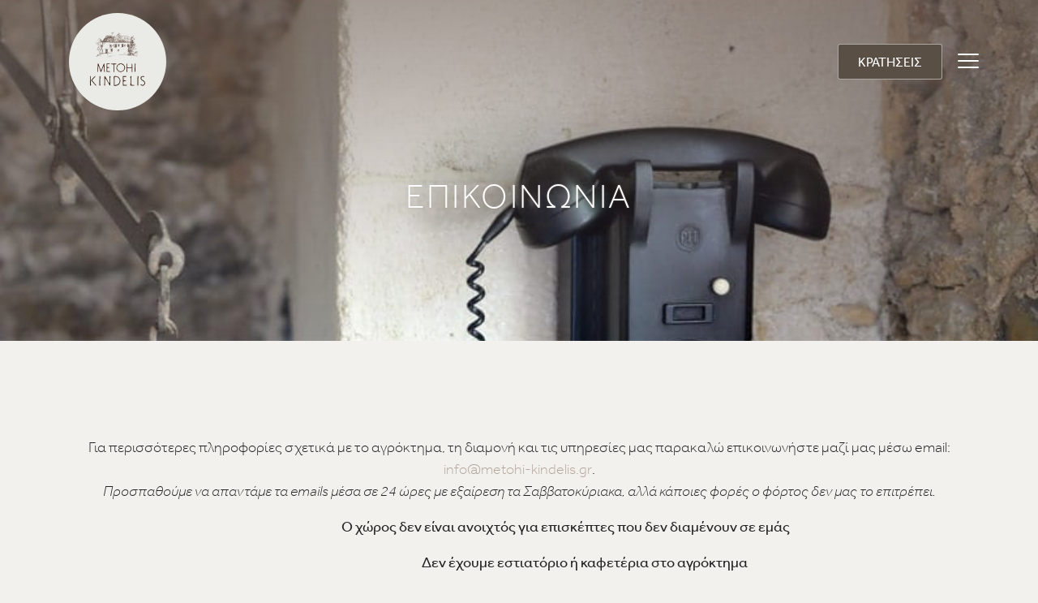

--- FILE ---
content_type: text/html; charset=UTF-8
request_url: https://www.metohi-kindelis.gr/el/contact/
body_size: 8357
content:
<!doctype html>
<html dir="ltr" lang="el">
<head>
<meta charset="utf-8">
<meta http-equiv="x-ua-compatible" content="ie=edge">
<meta name="viewport" content="width=device-width, initial-scale=1, shrink-to-fit=no">
<!-- Google Tag Manager -->
<script>(function(w,d,s,l,i){w[l]=w[l]||[];w[l].push({'gtm.start':
new Date().getTime(),event:'gtm.js'});var f=d.getElementsByTagName(s)[0],
j=d.createElement(s),dl=l!='dataLayer'?'&l='+l:'';j.async=true;j.src=
'https://www.googletagmanager.com/gtm.js?id='+i+dl;f.parentNode.insertBefore(j,f);
})(window,document,'script','dataLayer','GTM-NMGLSMTW');</script>
<!-- End Google Tag Manager -->
<title>Επικοινωνία | Μετόχι Κινδελή | Ξενώνες &amp; Βιολογικό Αγρόκτημα στα Χανιά</title>
<style>img:is([sizes="auto" i], [sizes^="auto," i]) { contain-intrinsic-size: 3000px 1500px }</style>
<!-- All in One SEO 4.8.3.2 - aioseo.com -->
<meta name="description" content="Επικοινωνήστε μαζί μας για την διαμονή σας στο Μετόχι Κινδελή. Το Μετόχι Κινδελή δεν είναι χώρος εκδηλώσεων." />
<meta name="robots" content="max-image-preview:large" />
<link rel="canonical" href="https://www.metohi-kindelis.gr/el/contact/" />
<meta name="generator" content="All in One SEO (AIOSEO) 4.8.3.2" />
<meta property="og:locale" content="el_GR" />
<meta property="og:site_name" content="Μετόχι Κινδελή | Ξενώνες &amp; Βιολογικό Αγρόκτημα στα Χανιά" />
<meta property="og:type" content="article" />
<meta property="og:title" content="Επικοινωνία | Μετόχι Κινδελή | Ξενώνες &amp; Βιολογικό Αγρόκτημα στα Χανιά" />
<meta property="og:description" content="Επικοινωνήστε μαζί μας για την διαμονή σας στο Μετόχι Κινδελή. Το Μετόχι Κινδελή δεν είναι χώρος εκδηλώσεων." />
<meta property="og:url" content="https://www.metohi-kindelis.gr/el/contact/" />
<meta property="og:image" content="https://www.metohi-kindelis.gr/wp-content/uploads/2019/01/img_3103-2.jpg" />
<meta property="og:image:secure_url" content="https://www.metohi-kindelis.gr/wp-content/uploads/2019/01/img_3103-2.jpg" />
<meta property="article:published_time" content="2018-09-06T15:37:08+00:00" />
<meta property="article:modified_time" content="2024-04-21T11:01:59+00:00" />
<meta property="article:publisher" content="https://www.facebook.com/metohikindelis" />
<meta name="twitter:card" content="summary_large_image" />
<meta name="twitter:title" content="Επικοινωνία | Μετόχι Κινδελή | Ξενώνες &amp; Βιολογικό Αγρόκτημα στα Χανιά" />
<meta name="twitter:description" content="Επικοινωνήστε μαζί μας για την διαμονή σας στο Μετόχι Κινδελή. Το Μετόχι Κινδελή δεν είναι χώρος εκδηλώσεων." />
<meta name="twitter:image" content="https://www.metohi-kindelis.gr/wp-content/uploads/2019/01/img_3103-2.jpg" />
<script type="application/ld+json" class="aioseo-schema">
{"@context":"https:\/\/schema.org","@graph":[{"@type":"BreadcrumbList","@id":"https:\/\/www.metohi-kindelis.gr\/el\/contact\/#breadcrumblist","itemListElement":[{"@type":"ListItem","@id":"https:\/\/www.metohi-kindelis.gr\/el#listItem","position":1,"name":"Home","item":"https:\/\/www.metohi-kindelis.gr\/el","nextItem":{"@type":"ListItem","@id":"https:\/\/www.metohi-kindelis.gr\/el\/contact\/#listItem","name":"\u0395\u03c0\u03b9\u03ba\u03bf\u03b9\u03bd\u03c9\u03bd\u03af\u03b1"}},{"@type":"ListItem","@id":"https:\/\/www.metohi-kindelis.gr\/el\/contact\/#listItem","position":2,"name":"\u0395\u03c0\u03b9\u03ba\u03bf\u03b9\u03bd\u03c9\u03bd\u03af\u03b1","previousItem":{"@type":"ListItem","@id":"https:\/\/www.metohi-kindelis.gr\/el#listItem","name":"Home"}}]},{"@type":"Organization","@id":"https:\/\/www.metohi-kindelis.gr\/el\/#organization","name":"\u039c\u03b5\u03c4\u03cc\u03c7\u03b9 \u039a\u03b9\u03bd\u03b4\u03b5\u03bb\u03ae","description":"\u039e\u03b5\u03bd\u03ce\u03bd\u03b5\u03c2 & \u0392\u03b9\u03bf\u03bb\u03bf\u03b3\u03b9\u03ba\u03cc \u0391\u03b3\u03c1\u03cc\u03ba\u03c4\u03b7\u03bc\u03b1 \u03c3\u03c4\u03b1 \u03a7\u03b1\u03bd\u03b9\u03ac","url":"https:\/\/www.metohi-kindelis.gr\/el\/","logo":{"@type":"ImageObject","url":"\/wp-content\/uploads\/2019\/02\/mk_logo_512.jpg","@id":"https:\/\/www.metohi-kindelis.gr\/el\/contact\/#organizationLogo"},"image":{"@id":"https:\/\/www.metohi-kindelis.gr\/el\/contact\/#organizationLogo"},"sameAs":["https:\/\/www.facebook.com\/metohikindelis","https:\/\/instagram.com\/metohikindelis","https:\/\/www.pinterest.com\/metohikindelis\/","https:\/\/metohikindelis.tumblr.com\/"]},{"@type":"WebPage","@id":"https:\/\/www.metohi-kindelis.gr\/el\/contact\/#webpage","url":"https:\/\/www.metohi-kindelis.gr\/el\/contact\/","name":"\u0395\u03c0\u03b9\u03ba\u03bf\u03b9\u03bd\u03c9\u03bd\u03af\u03b1 | \u039c\u03b5\u03c4\u03cc\u03c7\u03b9 \u039a\u03b9\u03bd\u03b4\u03b5\u03bb\u03ae | \u039e\u03b5\u03bd\u03ce\u03bd\u03b5\u03c2 & \u0392\u03b9\u03bf\u03bb\u03bf\u03b3\u03b9\u03ba\u03cc \u0391\u03b3\u03c1\u03cc\u03ba\u03c4\u03b7\u03bc\u03b1 \u03c3\u03c4\u03b1 \u03a7\u03b1\u03bd\u03b9\u03ac","description":"\u0395\u03c0\u03b9\u03ba\u03bf\u03b9\u03bd\u03c9\u03bd\u03ae\u03c3\u03c4\u03b5 \u03bc\u03b1\u03b6\u03af \u03bc\u03b1\u03c2 \u03b3\u03b9\u03b1 \u03c4\u03b7\u03bd \u03b4\u03b9\u03b1\u03bc\u03bf\u03bd\u03ae \u03c3\u03b1\u03c2 \u03c3\u03c4\u03bf \u039c\u03b5\u03c4\u03cc\u03c7\u03b9 \u039a\u03b9\u03bd\u03b4\u03b5\u03bb\u03ae. \u03a4\u03bf \u039c\u03b5\u03c4\u03cc\u03c7\u03b9 \u039a\u03b9\u03bd\u03b4\u03b5\u03bb\u03ae \u03b4\u03b5\u03bd \u03b5\u03af\u03bd\u03b1\u03b9 \u03c7\u03ce\u03c1\u03bf\u03c2 \u03b5\u03ba\u03b4\u03b7\u03bb\u03ce\u03c3\u03b5\u03c9\u03bd.","inLanguage":"el","isPartOf":{"@id":"https:\/\/www.metohi-kindelis.gr\/el\/#website"},"breadcrumb":{"@id":"https:\/\/www.metohi-kindelis.gr\/el\/contact\/#breadcrumblist"},"image":{"@type":"ImageObject","url":"\/wp-content\/uploads\/2019\/01\/hotel-rooms-with-character.jpg","@id":"https:\/\/www.metohi-kindelis.gr\/el\/contact\/#mainImage","width":1442,"height":2160},"primaryImageOfPage":{"@id":"https:\/\/www.metohi-kindelis.gr\/el\/contact\/#mainImage"},"datePublished":"2018-09-06T17:37:08+02:00","dateModified":"2024-04-21T13:01:59+02:00"},{"@type":"WebSite","@id":"https:\/\/www.metohi-kindelis.gr\/el\/#website","url":"https:\/\/www.metohi-kindelis.gr\/el\/","name":"\u039c\u03b5\u03c4\u03cc\u03c7\u03b9 \u039a\u03b9\u03bd\u03b4\u03b5\u03bb\u03ae","description":"\u039e\u03b5\u03bd\u03ce\u03bd\u03b5\u03c2 & \u0392\u03b9\u03bf\u03bb\u03bf\u03b3\u03b9\u03ba\u03cc \u0391\u03b3\u03c1\u03cc\u03ba\u03c4\u03b7\u03bc\u03b1 \u03c3\u03c4\u03b1 \u03a7\u03b1\u03bd\u03b9\u03ac","inLanguage":"el","publisher":{"@id":"https:\/\/www.metohi-kindelis.gr\/el\/#organization"}}]}
</script>
<!-- All in One SEO -->
<style id='classic-theme-styles-inline-css' type='text/css'>
/*! This file is auto-generated */
.wp-block-button__link{color:#fff;background-color:#32373c;border-radius:9999px;box-shadow:none;text-decoration:none;padding:calc(.667em + 2px) calc(1.333em + 2px);font-size:1.125em}.wp-block-file__button{background:#32373c;color:#fff;text-decoration:none}
</style>
<style id='global-styles-inline-css' type='text/css'>
:root{--wp--preset--aspect-ratio--square: 1;--wp--preset--aspect-ratio--4-3: 4/3;--wp--preset--aspect-ratio--3-4: 3/4;--wp--preset--aspect-ratio--3-2: 3/2;--wp--preset--aspect-ratio--2-3: 2/3;--wp--preset--aspect-ratio--16-9: 16/9;--wp--preset--aspect-ratio--9-16: 9/16;--wp--preset--color--black: #000000;--wp--preset--color--cyan-bluish-gray: #abb8c3;--wp--preset--color--white: #ffffff;--wp--preset--color--pale-pink: #f78da7;--wp--preset--color--vivid-red: #cf2e2e;--wp--preset--color--luminous-vivid-orange: #ff6900;--wp--preset--color--luminous-vivid-amber: #fcb900;--wp--preset--color--light-green-cyan: #7bdcb5;--wp--preset--color--vivid-green-cyan: #00d084;--wp--preset--color--pale-cyan-blue: #8ed1fc;--wp--preset--color--vivid-cyan-blue: #0693e3;--wp--preset--color--vivid-purple: #9b51e0;--wp--preset--gradient--vivid-cyan-blue-to-vivid-purple: linear-gradient(135deg,rgba(6,147,227,1) 0%,rgb(155,81,224) 100%);--wp--preset--gradient--light-green-cyan-to-vivid-green-cyan: linear-gradient(135deg,rgb(122,220,180) 0%,rgb(0,208,130) 100%);--wp--preset--gradient--luminous-vivid-amber-to-luminous-vivid-orange: linear-gradient(135deg,rgba(252,185,0,1) 0%,rgba(255,105,0,1) 100%);--wp--preset--gradient--luminous-vivid-orange-to-vivid-red: linear-gradient(135deg,rgba(255,105,0,1) 0%,rgb(207,46,46) 100%);--wp--preset--gradient--very-light-gray-to-cyan-bluish-gray: linear-gradient(135deg,rgb(238,238,238) 0%,rgb(169,184,195) 100%);--wp--preset--gradient--cool-to-warm-spectrum: linear-gradient(135deg,rgb(74,234,220) 0%,rgb(151,120,209) 20%,rgb(207,42,186) 40%,rgb(238,44,130) 60%,rgb(251,105,98) 80%,rgb(254,248,76) 100%);--wp--preset--gradient--blush-light-purple: linear-gradient(135deg,rgb(255,206,236) 0%,rgb(152,150,240) 100%);--wp--preset--gradient--blush-bordeaux: linear-gradient(135deg,rgb(254,205,165) 0%,rgb(254,45,45) 50%,rgb(107,0,62) 100%);--wp--preset--gradient--luminous-dusk: linear-gradient(135deg,rgb(255,203,112) 0%,rgb(199,81,192) 50%,rgb(65,88,208) 100%);--wp--preset--gradient--pale-ocean: linear-gradient(135deg,rgb(255,245,203) 0%,rgb(182,227,212) 50%,rgb(51,167,181) 100%);--wp--preset--gradient--electric-grass: linear-gradient(135deg,rgb(202,248,128) 0%,rgb(113,206,126) 100%);--wp--preset--gradient--midnight: linear-gradient(135deg,rgb(2,3,129) 0%,rgb(40,116,252) 100%);--wp--preset--font-size--small: 13px;--wp--preset--font-size--medium: 20px;--wp--preset--font-size--large: 36px;--wp--preset--font-size--x-large: 42px;--wp--preset--spacing--20: 0.44rem;--wp--preset--spacing--30: 0.67rem;--wp--preset--spacing--40: 1rem;--wp--preset--spacing--50: 1.5rem;--wp--preset--spacing--60: 2.25rem;--wp--preset--spacing--70: 3.38rem;--wp--preset--spacing--80: 5.06rem;--wp--preset--shadow--natural: 6px 6px 9px rgba(0, 0, 0, 0.2);--wp--preset--shadow--deep: 12px 12px 50px rgba(0, 0, 0, 0.4);--wp--preset--shadow--sharp: 6px 6px 0px rgba(0, 0, 0, 0.2);--wp--preset--shadow--outlined: 6px 6px 0px -3px rgba(255, 255, 255, 1), 6px 6px rgba(0, 0, 0, 1);--wp--preset--shadow--crisp: 6px 6px 0px rgba(0, 0, 0, 1);}:where(.is-layout-flex){gap: 0.5em;}:where(.is-layout-grid){gap: 0.5em;}body .is-layout-flex{display: flex;}.is-layout-flex{flex-wrap: wrap;align-items: center;}.is-layout-flex > :is(*, div){margin: 0;}body .is-layout-grid{display: grid;}.is-layout-grid > :is(*, div){margin: 0;}:where(.wp-block-columns.is-layout-flex){gap: 2em;}:where(.wp-block-columns.is-layout-grid){gap: 2em;}:where(.wp-block-post-template.is-layout-flex){gap: 1.25em;}:where(.wp-block-post-template.is-layout-grid){gap: 1.25em;}.has-black-color{color: var(--wp--preset--color--black) !important;}.has-cyan-bluish-gray-color{color: var(--wp--preset--color--cyan-bluish-gray) !important;}.has-white-color{color: var(--wp--preset--color--white) !important;}.has-pale-pink-color{color: var(--wp--preset--color--pale-pink) !important;}.has-vivid-red-color{color: var(--wp--preset--color--vivid-red) !important;}.has-luminous-vivid-orange-color{color: var(--wp--preset--color--luminous-vivid-orange) !important;}.has-luminous-vivid-amber-color{color: var(--wp--preset--color--luminous-vivid-amber) !important;}.has-light-green-cyan-color{color: var(--wp--preset--color--light-green-cyan) !important;}.has-vivid-green-cyan-color{color: var(--wp--preset--color--vivid-green-cyan) !important;}.has-pale-cyan-blue-color{color: var(--wp--preset--color--pale-cyan-blue) !important;}.has-vivid-cyan-blue-color{color: var(--wp--preset--color--vivid-cyan-blue) !important;}.has-vivid-purple-color{color: var(--wp--preset--color--vivid-purple) !important;}.has-black-background-color{background-color: var(--wp--preset--color--black) !important;}.has-cyan-bluish-gray-background-color{background-color: var(--wp--preset--color--cyan-bluish-gray) !important;}.has-white-background-color{background-color: var(--wp--preset--color--white) !important;}.has-pale-pink-background-color{background-color: var(--wp--preset--color--pale-pink) !important;}.has-vivid-red-background-color{background-color: var(--wp--preset--color--vivid-red) !important;}.has-luminous-vivid-orange-background-color{background-color: var(--wp--preset--color--luminous-vivid-orange) !important;}.has-luminous-vivid-amber-background-color{background-color: var(--wp--preset--color--luminous-vivid-amber) !important;}.has-light-green-cyan-background-color{background-color: var(--wp--preset--color--light-green-cyan) !important;}.has-vivid-green-cyan-background-color{background-color: var(--wp--preset--color--vivid-green-cyan) !important;}.has-pale-cyan-blue-background-color{background-color: var(--wp--preset--color--pale-cyan-blue) !important;}.has-vivid-cyan-blue-background-color{background-color: var(--wp--preset--color--vivid-cyan-blue) !important;}.has-vivid-purple-background-color{background-color: var(--wp--preset--color--vivid-purple) !important;}.has-black-border-color{border-color: var(--wp--preset--color--black) !important;}.has-cyan-bluish-gray-border-color{border-color: var(--wp--preset--color--cyan-bluish-gray) !important;}.has-white-border-color{border-color: var(--wp--preset--color--white) !important;}.has-pale-pink-border-color{border-color: var(--wp--preset--color--pale-pink) !important;}.has-vivid-red-border-color{border-color: var(--wp--preset--color--vivid-red) !important;}.has-luminous-vivid-orange-border-color{border-color: var(--wp--preset--color--luminous-vivid-orange) !important;}.has-luminous-vivid-amber-border-color{border-color: var(--wp--preset--color--luminous-vivid-amber) !important;}.has-light-green-cyan-border-color{border-color: var(--wp--preset--color--light-green-cyan) !important;}.has-vivid-green-cyan-border-color{border-color: var(--wp--preset--color--vivid-green-cyan) !important;}.has-pale-cyan-blue-border-color{border-color: var(--wp--preset--color--pale-cyan-blue) !important;}.has-vivid-cyan-blue-border-color{border-color: var(--wp--preset--color--vivid-cyan-blue) !important;}.has-vivid-purple-border-color{border-color: var(--wp--preset--color--vivid-purple) !important;}.has-vivid-cyan-blue-to-vivid-purple-gradient-background{background: var(--wp--preset--gradient--vivid-cyan-blue-to-vivid-purple) !important;}.has-light-green-cyan-to-vivid-green-cyan-gradient-background{background: var(--wp--preset--gradient--light-green-cyan-to-vivid-green-cyan) !important;}.has-luminous-vivid-amber-to-luminous-vivid-orange-gradient-background{background: var(--wp--preset--gradient--luminous-vivid-amber-to-luminous-vivid-orange) !important;}.has-luminous-vivid-orange-to-vivid-red-gradient-background{background: var(--wp--preset--gradient--luminous-vivid-orange-to-vivid-red) !important;}.has-very-light-gray-to-cyan-bluish-gray-gradient-background{background: var(--wp--preset--gradient--very-light-gray-to-cyan-bluish-gray) !important;}.has-cool-to-warm-spectrum-gradient-background{background: var(--wp--preset--gradient--cool-to-warm-spectrum) !important;}.has-blush-light-purple-gradient-background{background: var(--wp--preset--gradient--blush-light-purple) !important;}.has-blush-bordeaux-gradient-background{background: var(--wp--preset--gradient--blush-bordeaux) !important;}.has-luminous-dusk-gradient-background{background: var(--wp--preset--gradient--luminous-dusk) !important;}.has-pale-ocean-gradient-background{background: var(--wp--preset--gradient--pale-ocean) !important;}.has-electric-grass-gradient-background{background: var(--wp--preset--gradient--electric-grass) !important;}.has-midnight-gradient-background{background: var(--wp--preset--gradient--midnight) !important;}.has-small-font-size{font-size: var(--wp--preset--font-size--small) !important;}.has-medium-font-size{font-size: var(--wp--preset--font-size--medium) !important;}.has-large-font-size{font-size: var(--wp--preset--font-size--large) !important;}.has-x-large-font-size{font-size: var(--wp--preset--font-size--x-large) !important;}
:where(.wp-block-post-template.is-layout-flex){gap: 1.25em;}:where(.wp-block-post-template.is-layout-grid){gap: 1.25em;}
:where(.wp-block-columns.is-layout-flex){gap: 2em;}:where(.wp-block-columns.is-layout-grid){gap: 2em;}
:root :where(.wp-block-pullquote){font-size: 1.5em;line-height: 1.6;}
</style>
<link rel="stylesheet" href='//www.metohi-kindelis.gr/wp-content/cache/wpfc-minified/8xas19nw/h9rgh.css'><style>
.qtranxs_flag_en {background-image: url(https://www.metohi-kindelis.gr/wp-content/plugins/qtranslate-xt/flags/gb.png); background-repeat: no-repeat;}
.qtranxs_flag_el {background-image: url(https://www.metohi-kindelis.gr/wp-content/plugins/qtranslate-xt/flags/gr.png); background-repeat: no-repeat;}
.qtranxs_flag_fr {background-image: url(https://www.metohi-kindelis.gr/wp-content/plugins/qtranslate-xt/flags/fr.png); background-repeat: no-repeat;}
.qtranxs_flag_es {background-image: url(https://www.metohi-kindelis.gr/wp-content/plugins/qtranslate-xt/flags/es.png); background-repeat: no-repeat;}
</style>
<link hreflang="en" href="https://www.metohi-kindelis.gr/en/contact/" rel="alternate" />
<link hreflang="el" href="https://www.metohi-kindelis.gr/el/contact/" rel="alternate" />
<link hreflang="fr" href="https://www.metohi-kindelis.gr/fr/contact/" rel="alternate" />
<link hreflang="es" href="https://www.metohi-kindelis.gr/es/contact/" rel="alternate" />
<link hreflang="x-default" href="https://www.metohi-kindelis.gr/contact/" rel="alternate" />
<meta name="generator" content="qTranslate-XT 3.15.3" />
<link rel="icon" href="/wp-content/uploads/2019/02/cropped-mk_logo_512-32x32.jpg" sizes="32x32">
<link rel="icon" href="/wp-content/uploads/2019/02/cropped-mk_logo_512-192x192.jpg" sizes="192x192">
<link rel="apple-touch-icon" href="/wp-content/uploads/2019/02/cropped-mk_logo_512-180x180.jpg">
<meta name="msapplication-TileImage" content="/wp-content/uploads/2019/02/cropped-mk_logo_512-270x270.jpg">
<link rel="stylesheet" href="https://use.typekit.net/dvx4wmg.css">
<link rel="apple-touch-icon" sizes="180x180" href="https://www.metohi-kindelis.gr/wp-content/themes/kindelis/dist/images/icons/apple-touch-icon_0a37f0bb.png">
<link rel="icon" type="image/png" sizes="32x32" href="https://www.metohi-kindelis.gr/wp-content/themes/kindelis/dist/images/icons/favicon-32x32_5f217cba.png">
<link rel="icon" type="image/png" sizes="16x16" href="https://www.metohi-kindelis.gr/wp-content/themes/kindelis/dist/images/icons/favicon-16x16_aba156a0.png">
<link rel="manifest" href="https://www.metohi-kindelis.gr/wp-content/themes/kindelis/dist/images/icons/site_da31f161.webmanifest">
<link rel="mask-icon" href="https://www.metohi-kindelis.gr/wp-content/themes/kindelis/dist/images/icons/safari-pinned-tab_570b6816.svg" color="#5B5148">
<link rel="shortcut icon" href="https://www.metohi-kindelis.gr/wp-content/themes/kindelis/dist/images/icons/favicon_bba020d0.ico">
<meta name="msapplication-TileColor" content="#5b5148">
<meta name="msapplication-config" content="https://www.metohi-kindelis.gr/wp-content/themes/kindelis/dist/images/icons/browserconfig_958a4c45.xml">
<meta name="theme-color" content="#ffffff">
</head>
<body class="page-template page-template-contact contact page page-id-104 cookies-not-set" id="b">
<!-- Google Tag Manager (noscript) -->
<noscript><iframe src="https://www.googletagmanager.com/ns.html?id=GTM-NMGLSMTW"
height="0" width="0" style="display:none;visibility:hidden"></iframe></noscript>
<!-- End Google Tag Manager (noscript) -->
<nav class="navbar navbar-dark menu-container fixed-top">
<div class="container ">
<a class="navbar-brand content-align-center" href="https://www.metohi-kindelis.gr/el/" aria-label="Go to homepage">
<div class="logo"></div>
</a>
<ul class="mobile-book">
<li class="btn book-now-btn menu-item menu-book-now"><a href="https://www.metohi-kindelis.gr/el/booking/">ΚΡΑΤΗΣΕΙΣ</a></li>       </ul>
<button class="navbar-toggler collapsed" type="button" data-toggle="collapse" data-target="#navbarToggler" aria-controls="navbarToggler" aria-expanded="false" aria-label="Toggle navigation">
<span class="sr-only">Toggle navigation</span>
<span class="icon-bar"></span>
<span class="icon-bar"></span>
<span class="icon-bar"></span>
</button>
<div class="collapse navbar-collapse box" id="navbarToggler">
<div class="row secondary-menu ml-md-auto mt-0">
<ul id="menu-additional-top-menu" class="navbar-nav ml-md-auto mt-0 mt-lg-0"><li class="icon icon-gallery menu-item menu-%cf%86%cf%89%cf%84%ce%bf%ce%b3%cf%81%ce%b1%cf%86%ce%b9%ce%b5%cf%83"><a href="https://www.metohi-kindelis.gr/el/gallery/"><i></i><span class="badge badge-pill badge-success badge-sm special">Special</span><span class="badge badge-pill badge-info badge-sm new">New</span>ΦΩΤΟΓΡΑΦΙΕΣ</a></li>
<li class="icon icon-location active menu-item menu-%ce%b5%cf%80%ce%b9%ce%ba%ce%bf%ce%b9%ce%bd%cf%89%ce%bd%ce%b9%ce%b1"><a href="https://www.metohi-kindelis.gr/el/contact/" aria-current="page"><i></i><span class="badge badge-pill badge-success badge-sm special">Special</span><span class="badge badge-pill badge-info badge-sm new">New</span>ΕΠΙΚΟΙΝΩΝΙΑ</a></li>
</ul>
<ul class="language-chooser language-chooser-text qtranxs_language_chooser" id="qt-chooser">
<li class="lang-en"><a href="https://www.metohi-kindelis.gr/en/contact/" title="EN (en)" class="qtranxs_text qtranxs_text_en"><span>EN</span></a></li>
<li class="lang-el active"><a href="https://www.metohi-kindelis.gr/el/contact/" title="GR (el)" class="qtranxs_text qtranxs_text_el"><span>GR</span></a></li>
<li class="lang-fr"><a href="https://www.metohi-kindelis.gr/fr/contact/" title="FR (fr)" class="qtranxs_text qtranxs_text_fr"><span>FR</span></a></li>
<li class="lang-es"><a href="https://www.metohi-kindelis.gr/es/contact/" title="ES (es)" class="qtranxs_text qtranxs_text_es"><span>ES</span></a></li>
</ul><div class="qtranxs_widget_end"></div>
</div>
<div class="row main-menu ml-md-auto mt-3">
<ul id="menu-top-menu" class="navbar-nav ml-auto mt-4 mt-lg-0"><li class="menu-item menu-%ce%be%ce%b5%ce%bd%cf%89%ce%bd%ce%b5%cf%83"><a href="https://www.metohi-kindelis.gr/el/guesthouses/">.ΞΕΝΩΝΕΣ</a></li>
<li class="menu-item menu-%ce%b1%ce%b3%cf%81%ce%bf%ce%ba%cf%84%ce%b7%ce%bc%ce%b1"><a href="https://www.metohi-kindelis.gr/el/the-farm/">.ΑΓΡΟΚΤΗΜΑ</a></li>
<li class="menu-item menu-%ce%b5%ce%bc%cf%80%ce%b5%ce%b9%cf%81%ce%b9%ce%b5%cf%83"><a href="https://www.metohi-kindelis.gr/el/experiences/">.ΕΜΠΕΙΡΙΕΣ</a></li>
<li class="menu-item menu-info"><a href="https://www.metohi-kindelis.gr/el/info/">.INFO</a></li>
<li class="menu-item menu-%ce%b4%ce%b7%ce%bc%ce%bf%cf%83%ce%b9%ce%b5%cf%85%cf%83%ce%b5%ce%b9%cf%83"><a href="https://www.metohi-kindelis.gr/el/press/">.ΔΗΜΟΣΙΕΥΣΕΙΣ</a></li>
<li class="btn book-now-btn menu-item menu-%ce%ba%cf%81%ce%b1%cf%84%ce%b7%cf%83%ce%b5%ce%b9%cf%83"><a href="https://www.metohi-kindelis.gr/el/booking/">ΚΡΑΤΗΣΕΙΣ</a></li>
</ul>
</div>
</div>
</div>
</nav><header class="banner">
<div class="preloader">
<div>Loading</div>
<span class="line line-1"></span>
<span class="line line-2"></span>
<span class="line line-3"></span>
<span class="line line-4"></span>
<span class="line line-5"></span>
<span class="line line-6"></span>
<span class="line line-7"></span>
<span class="line line-8"></span>
<span class="line line-9"></span>
</div>
<div class="img__bg__container featured hv50">
<div class="img__bg content-align-center hv50" style="background-size: cover; background-image: url(/wp-content/uploads/2019/01/hotel-rooms-with-character-801x1200.jpg);">
<div class="container slide__align__center">
<h2>ΕΠΙΚΟΙΝΩΝΙΑ</h2>
</div>
</div>
</div>
<div class="sunscreen"></div>
</header>
<div class="wrap" role="document" id="c">
<main class="main">
<div class="container contact">
<div class="content">
<div class="row">
<div class="col">
<p style="text-align: center;">Για περισσότερες πληροφορίες σχετικά με το αγρόκτημα, τη διαμονή και τις υπηρεσίες μας παρακαλώ επικοινωνήστε μαζί μας μέσω email:<br />
<a href="/cdn-cgi/l/email-protection#eb82858d84ab868e9f848382c68082858f8e878298c58c99"><span class="__cf_email__" data-cfemail="99f0f7fff6d9f4fcedf6f1f0b4f2f0f7fdfcf5f0eab7feeb">[email&#160;protected]</span></a>.<br />
<em>Προσπαθούμε να απαντάμε τα emails μέσα σε 24 ώρες με εξαίρεση τα Σαββατοκύριακα, αλλά κάποιες φορές ο φόρτος δεν μας το επιτρέπει.</em></p>
<p style="text-align: center;">                                <strong>      Ο χώρος δεν είναι ανοιχτός για επισκέπτες που δεν διαμένουν σε εμάς</strong></p>
<p style="text-align: center;"><strong>                                                       Δεν έχουμε εστιατόριο ή καφετέρια στο αγρόκτημα </strong></p>
<p>&nbsp;</p>
<p style="text-align: center;">Τα αγροτικά προϊόντα μας διατίθενται στο Συνεταιρισμό Γαία παρακαλούμε μην απευθύνεστε στο τμήμα κρατήσεων για αγορές</p>
<p style="text-align: center;"><strong>     Σας ενημερώνουμε ότι το Μετόχι Κινδελή δεν είναι χώρος εκδηλώσεων και γάμων </strong></p>
<p style="text-align: center;">
</div>
</div>
</div>
</div>              </main>
</div>
    <footer class="content-info">
<div class="container">
<div class="row">
<div class="col-md-6 col-lg-3 information">
<h3>
ΜΕΤΟΧΙ ΚΙΝΔΕΛΗ
</h3>
<h4><span class="kicon kicon-mail"></span> <a href="/cdn-cgi/l/email-protection#224b4c444d624f47564d4a4b0f494b4c46474e4b510c4550"><span class="light"><span class="__cf_email__" data-cfemail="b8d1d6ded7f8d5ddccd7d0d195d3d1d6dcddd4d1cb96dfca">[email&#160;protected]</span></span></a></h4>
<h4><span class="kicon kicon-pin"></span> <span class="light">ΧΑΝΙΑ, ΚΡΗΤΗ</span></h4>
<div class="social__media">
<ul class="list-inline">
<li class="list-inline-item">
<a href="https://instagram.com/metohikindelis" target="_blank" title="Instagram">
<span class="kicon kicon-social-ig"></span>
</a>
</a>
</li>
<li class="list-inline-item">
<a href="https://www.facebook.com/metohikindelis" target="_blank" title="Facebook">
<span class="kicon kicon-social-fb"></span>
</a>
</a>
</li>
<li class="list-inline-item">
<a href="https://metohikindelis.tumblr.com/" target="_blank" title="Tumbler">
<span class="kicon kicon-social-tu"></span>
</a>
</a>
</li>
<li class="list-inline-item">
<a href="https://www.pinterest.com/metohikindelis/" target="_blank" title="Pinterest">
<span class="kicon kicon-social-pn"></span>
</a>
</a>
</li>
</ul>
</div>
</div>
<div class="col-md-3 col-lg-2 footer__menu">
<ul id="menu-footer-column-1" class="list-unstyled mb-3"><li class="menu-item menu-%ce%be%ce%b5%ce%bd%cf%8e%ce%bd%ce%b5%cf%82"><a href="https://www.metohi-kindelis.gr/el/guesthouses/">Ξενώνες</a></li>
<li class="menu-item menu-%ce%ba%cf%81%ce%b1%cf%84%ce%ae%cf%83%ce%b5%ce%b9%cf%82"><a href="https://www.metohi-kindelis.gr/el/booking/">Κρατήσεις</a></li>
<li class="menu-item menu-%cf%83%cf%87%ce%b5%cf%84%ce%b9%ce%ba%ce%ac-%ce%bc%ce%b5-%ce%b5%ce%bc%ce%ac%cf%82"><a href="https://www.metohi-kindelis.gr/el/about/">Σχετικά με εμάς</a></li>
<li class="active menu-item menu-%ce%b5%cf%80%ce%b9%ce%ba%ce%bf%ce%b9%ce%bd%cf%89%ce%bd%ce%af%ce%b1"><a href="https://www.metohi-kindelis.gr/el/contact/" aria-current="page">Επικοινωνία</a></li>
<li class="menu-item menu-%cf%80%ce%bb%ce%b7%cf%81%ce%bf%cf%86%ce%bf%cf%81%ce%af%ce%b5%cf%82"><a href="https://www.metohi-kindelis.gr/el/info/">Πληροφορίες</a></li>
<li class="menu-item menu-%ce%b4%ce%b7%ce%bc%ce%bf%cf%83%ce%b9%ce%b5%cf%8d%cf%83%ce%b5%ce%b9%cf%82"><a href="https://www.metohi-kindelis.gr/el/press/">Δημοσιεύσεις</a></li>
</ul>
</div>
<div class="col-md-3 col-lg-2 footer__menu">
<ul id="menu-footer-column-2" class="list-unstyled mb-3"><li class="menu-item menu-%cf%86%cf%89%cf%84%ce%bf%ce%b3%cf%81%ce%b1%cf%86%ce%af%ce%b5%cf%82"><a href="https://www.metohi-kindelis.gr/el/gallery/">Φωτογραφίες</a></li>
<li class="menu-item menu-%ce%b7-%cf%86%ce%ac%cf%81%ce%bc%ce%b1"><a href="https://www.metohi-kindelis.gr/el/the-farm/">Η φάρμα</a></li>
<li class="menu-item menu-item-has-children menu-%ce%b5%ce%bc%cf%80%ce%b5%ce%b9%cf%81%ce%af%ce%b5%cf%82"><a href="https://www.metohi-kindelis.gr/el/experiences/">Εμπειρίες</a>
<ul class="sub-menu">
<li class="menu-item menu-%ce%b5%cf%85%ce%b5%ce%be%ce%af%ce%b1"><a href="https://www.metohi-kindelis.gr/el/experiences/wellness/">Ευεξία</a></li>
<li class="menu-item menu-%ce%b1%ce%b3%cf%81%ce%bf%cf%84%ce%bf%cf%85%cf%81%ce%b9%cf%83%ce%bc%cf%8c%cf%82-%ce%ba%ce%b1%ce%b9-%ce%b3%ce%b1%cf%83%cf%84%cf%81%ce%bf%ce%bd%ce%bf%ce%bc%ce%af%ce%b1"><a href="https://www.metohi-kindelis.gr/el/experiences/agritourism-gastronomy/">Αγροτουρισμός και Γαστρονομία</a></li>
<li class="menu-item menu-%ce%b7-%ce%ba%cf%81%ce%ae%cf%84%ce%b7-%ce%ba%ce%b1%ce%b9-%cf%84%ce%b1-%cf%87%ce%b1%ce%bd%ce%b9%ce%ac"><a href="https://www.metohi-kindelis.gr/el/experiences/crete/">Η Κρήτη και τα Χανιά</a></li>
</ul>
</li>
</ul>
</div>
<div class="col-md-12 col-lg-5 press__footer">
<h3>
Τι λένε για μας:
</h3>
<div class="slider press__footer__slider">
<div class="slide">
<div class="row">
<div class="col-7 col-sm-8">
<h4>Monocle Travel Guides Greece</h4>
<p>
<p><em> Each of the three guesthouses has its own pool, patio and garden, and feels more like a holiday home than a hotel.</em></p>
<p>&nbsp;</p>
</p>
</div>
<div class="col-5 col-sm-4">
<div class="img__bg__container">
<div class="img__bg content-align-center" style="background-size: contain; background-image: url(/wp-content/uploads/2025/02/IMG_6706-768x726.jpeg);"></div>
</div>
</div>
</div>
</div>
<div class="slide">
<div class="row">
<div class="col-7 col-sm-8">
<h4>Conde Nast Traveller UK</h4>
<p>
<p>This Venetian estate just outside Chania feels like a Tuscan farmhouse and is a great romantic retreat</p>
</p>
</div>
<div class="col-5 col-sm-4">
<div class="img__bg__container">
<div class="img__bg content-align-center" style="background-size: contain; background-image: url(/wp-content/uploads/2019/02/GoldList2015-768x1043.jpeg);"></div>
</div>
</div>
</div>
</div>
<div class="slide">
<div class="row">
<div class="col-7 col-sm-8">
<h4>Suitcase Magazine Vol 29 The Taste Issue</h4>
<p>
<p>&#8220;What I love about Danai and her family’s place is that it is a celebration of Cretan culture not only in terms of the buildings and design, but also in its preservation of the island’s traditional food. Both are done with respect and passion.&#8221;</p>
</p>
</div>
<div class="col-5 col-sm-4">
<div class="img__bg__container">
<div class="img__bg content-align-center" style="background-size: contain; background-image: url(/wp-content/uploads/2020/04/SUITCASE_Vol29_Instagram_Post_Slide1Cover-768x960.jpg);"></div>
</div>
</div>
</div>
</div>
<div class="slide">
<div class="row">
<div class="col-7 col-sm-8">
<h4>Food and Wine</h4>
<p>
<p>Τhe property is surrounded by organic vegetable gardens and orchards of pomegranate and citrus trees.</p>
</p>
</div>
<div class="col-5 col-sm-4">
<div class="img__bg__container">
<div class="img__bg content-align-center" style="background-size: contain; background-image: url(/wp-content/uploads/2024/03/teaschen-intro-768x530.jpeg);"></div>
</div>
</div>
</div>
</div>
<div class="slide">
<div class="row">
<div class="col-7 col-sm-8">
<h4>The Bread Exchange</h4>
<p>
<p>In the latest issue of the German Harper’s Bazaar they asked me for my favorite hide away. I answered Metohi Kindelis on Crete.</p>
</p>
</div>
<div class="col-5 col-sm-4">
<div class="img__bg__container">
<div class="img__bg content-align-center" style="background-size: contain; background-image: url(/wp-content/uploads/2019/02/travel_leisure_eca2018-768x1007.jpg);"></div>
</div>
</div>
</div>
</div>
</div>
<div class="press__footer__nav">
<div class="pf__dots"></div>
<a class="btn btn-link btn-sm pf__more" href="https://www.metohi-kindelis.gr/el/press/">
ΠΕΡΙΣΣΟΤΕΡΑ >
</a>
</div>
</div>
</div>
<div class="row copyright__note">
<p>&copy; 2025 Μετόχι Κινδελή.&nbsp;
<p>All Rights Reserved. <a href="https://www.metohi-kindelis.gr/el/privacy/">Πολιτική απορρήτου</a>.<br />
Δεν επιτρέπεται η χρήση εικόνων και κειμένων χωρίς γραπτή άδεια.<br />
MHT.E: 1042Κ123Κ 2567301<br />
website by <a href="https://stol.gr" target="_blank" rel="noopener">stol</a>.</p>
</p>
</div>
</div>
</footer>
<div id="scrolltop" style="opacity: 0.7;">
<a href="#b" aria-label="Scroll to top">
<span class="kicon kicon-lightarrow-r"></span>
</a>
</div>
<script data-cfasync="false" src="/cdn-cgi/scripts/5c5dd728/cloudflare-static/email-decode.min.js"></script><script src="/wp-includes/js/jquery/jquery.min.js"></script><script src="/wp-includes/js/jquery/jquery-migrate.min.js"></script><script src="/wp-content/themes/kindelis/dist/scripts/main_a06ce5b2.js"></script>  <script defer src="https://static.cloudflareinsights.com/beacon.min.js/vcd15cbe7772f49c399c6a5babf22c1241717689176015" integrity="sha512-ZpsOmlRQV6y907TI0dKBHq9Md29nnaEIPlkf84rnaERnq6zvWvPUqr2ft8M1aS28oN72PdrCzSjY4U6VaAw1EQ==" data-cf-beacon='{"version":"2024.11.0","token":"7e1ec2ca315c4fa7856c4e794b083a44","r":1,"server_timing":{"name":{"cfCacheStatus":true,"cfEdge":true,"cfExtPri":true,"cfL4":true,"cfOrigin":true,"cfSpeedBrain":true},"location_startswith":null}}' crossorigin="anonymous"></script>
</body>
</html><!-- WP Fastest Cache file was created in 0.323 seconds, on June 15, 2025 @ 12:02 pm --><!-- via php -->

--- FILE ---
content_type: image/svg+xml
request_url: https://www.metohi-kindelis.gr/wp-content/themes/kindelis/dist/images/logo_0a8338de.svg
body_size: 33925
content:
<svg xmlns="http://www.w3.org/2000/svg" viewBox="0 0 76.72 76"><defs><style>.cls-1{fill:#79685f;}.cls-2{fill:#3c2214;}</style></defs><title>logo_new_1</title><g id="Layer_2" data-name="Layer 2"><g id="Layer_1-2" data-name="Layer 1"><path class="cls-1" d="M50.83,12.32c.07.07.18.14.19.22s.1.22.26.11a.28.28,0,0,1,.25,0c.22.13.27.12.39-.13l.08,0,.31.18a2.34,2.34,0,0,0,.07-.45,1,1,0,0,0-.11-.27c.38,0,.72,0,1,.09s.18.22.14.35a4.58,4.58,0,0,0-.58-.22.31.31,0,0,0-.25.14.86.86,0,0,0,0,.33,1.23,1.23,0,0,1,.27,0,6.09,6.09,0,0,1,.73.1s0,.18,0,.26a1.05,1.05,0,0,0,.13.35s.17,0,.29-.07l.17.19c-.34.33,0,.56.13.84a1.2,1.2,0,0,0,.28,0l-.12-.22h1v-.72a.86.86,0,0,1,.65,0,1.16,1.16,0,0,0,.82-.06c.07,0,.2,0,.3,0s.2.06.24,0a.41.41,0,0,0,.16-.29c0-.26-.05-.52-.07-.75a1.61,1.61,0,0,1,.39-.2.37.37,0,0,1,.29.07c.25.26.34.26.5-.05a1.21,1.21,0,0,0,.1-.2c-.3.3-.48,0-.63-.05s-.15-.38-.18-.37c-.2,0-.4.12-.36.43l-.16-.2c-.18-.33-.32-.34-.53,0a.33.33,0,0,0,0,.26l.37-.2,0,.06a2,2,0,0,1-.19.22,7.05,7.05,0,0,1-.61.47,1.05,1.05,0,0,1-.36.08c.11.16.27.17.55,0a.67.67,0,0,1,.14.09A1.92,1.92,0,0,1,57,13l-.17.09s-.07,0-.09,0c-.28.27-.53.12-.77-.07-.07-.05-.18-.18-.17-.2a.92.92,0,0,1,.27-.25,2,2,0,0,1,.4-.17c-.34-.26-.53,0-.7.06s-.24.16-.36-.05-.18-.11-.28-.24a1,1,0,0,1,.34,0c.24.07.44-.06.33-.25s0-.54-.1-.81,0-.37-.46-.36-1,0-1.56-.05c-.36,0-.7-.07-1,.27a1.3,1.3,0,0,1-.39.25l0,.07h.29l-.42.4-.08,0c0-.47,0-.93-.05-1.4,0-.2-.06-.33-.3-.28a.33.33,0,0,1-.14,0c-.42-.07-.48,0-.38.42a5.19,5.19,0,0,1,.05.68c0,.34.09.68.12,1a1.33,1.33,0,0,1,0,.34h-.11L51.16,11c0-.32,0-.64-.06-.95s-.29-.17-.45-.21a2,2,0,0,1-.32,0c.05,0,.1-.14.15-.14.38,0,.76,0,1.15,0s.84,0,1.26,0a.56.56,0,0,1,.21.06s0,.09,0,.1a.48.48,0,0,1-.2.07c-.18,0-.37,0-.55,0s-.1.09-.11.14,0,.33,0,.52l.23.18a1.73,1.73,0,0,0,.36-.24,1.32,1.32,0,0,0,.2-.33c0,.43.32.3.53.31.58,0,1.16,0,1.73,0,.32,0,.64-.05.95-.06a.9.9,0,0,1,.37.05c.31.13.54-.2.83-.14h0c.15.19.32.16.49,0a4,4,0,0,1,.41-.29c-.18.35,0,.42.35.47a2,2,0,0,0-.31.22.66.66,0,0,0-.08.21.53.53,0,0,0,.22,0,.62.62,0,0,0,.4-.59s0,0,.09-.07l0,.45c-.22.1-.28.24-.18.51s-.12.36-.19.52c.34,0,.5-.3.44-.7l.68-.07h0s0,.13,0,.14c-.22.09-.19.22-.09.4s0,.19,0,.3,0,.14,0,.16a.23.23,0,0,0,.18,0c.2-.11.42-.21.35-.53H59.9l.29-.26c.46.25,0,.6.16.88-.48.16-.69.45-.3.83l-.23-.09c-.07,0-.14-.05-.19,0a1,1,0,0,0-.35.94l.33-.59.5.14c.17,0,.33.07.49.12s.36.14.29.42a1,1,0,0,0-.25,0c-.08,0-.18.1-.19.16a2.8,2.8,0,0,0,0,.4c.06,0,.14,0,.17-.05a1.15,1.15,0,0,0,.07-.24h.1l.11.53.14-.2c.08-.1.15-.24.25-.28s.15-.27.19-.42h0c.12-.05.13-.3.4-.24-.28.24-.28.24-.08.74l-.23,0s0,.07,0,.09c.12.17.13.31-.07.44s-.06.18-.08.28,0,.22,0,.33h-.09l-.07-.19s0-.06,0-.09a2.72,2.72,0,0,0-.13-.37l-.12,0,.07.38c-.13.11-.28.26,0,.45,0,0,0,.11,0,.18a.42.42,0,0,1-.16,0,4.19,4.19,0,0,1-.34-.28.69.69,0,0,0,0,.2,1.18,1.18,0,0,0,.09.23h-.4a1,1,0,0,1,.13.18.5.5,0,0,0,.65.3c.05,0,.15.13.23.2l0,.06L61,16.45c-.27.17-.38.13-.59-.13A.85.85,0,0,0,60,16c-.16-.07-.35-.07-.34.2,0,0,0,.07,0,.09-.25.26-.22.61-.3.93,0,0,0,0,0,0a.54.54,0,0,1-.43.67l.35.48-.05.06.27,0-.16.29c.37-.05.51-.19.49-.43s-.21-.23-.49-.17a4.83,4.83,0,0,1,.19-.63c0-.08.22-.17.26-.15.36.28.28-.07.33-.3a.8.8,0,0,0,1.06.19c.16-.09.21-.36.29-.55l.23-.27-.3-.21c.47.21.8-.1,1.19-.27l-.76.65,0,.09.72-.35,0,.5-.3-.16-.07.56.46-.09c-.09.08-.15.12-.18.18a.23.23,0,0,0,0,.18s.16.05.17,0c.19-.26.26-.1.34.08a.6.6,0,0,0,.14.13l.24-.26c.08.21.08.21-.29.44-.32-.26-.32-.26-.74.21l-.22-.13-.3.1c0-.11,0-.22,0-.32a1.24,1.24,0,0,0,0-.26l-.32.24-.26.2c-.08-.19.15-.46-.18-.47l-.33.28L61,18l-.07.5c.29-.27.36-.27.61,0a4.42,4.42,0,0,1,.61-.05s.05.19.09.32c.18-.14.39-.43.63-.16.09.1,0,.35,0,.52h-.1l-.07-.47h-.12l-.12,1-.33-.19.24-.38c-.38.11-.44.29-.42.64a3,3,0,0,1-.11.68.38.38,0,0,1-.12-.48c.08-.2,0-.3-.22-.37v.56a.43.43,0,0,1-.14-.68c-.2-.22-.26-.21-.43,0l.28.73-.75-.47.33-.07a1.1,1.1,0,0,0-.15-.26c-.35-.42-.43-.43-1,0l.52.4c-.15,0-.34,0-.38,0s-.26.38,0,.56c0,0,.05.11,0,.2l-.24-.22-.24.31,0-.55-.1,0a2.09,2.09,0,0,0-.16.29c-.1.38-.22.44-.54.2l-.49.28.23.12-.13.53.13,0,.1-.31c.52-.16.52-.16.93,0l-.1-.52.1,0c.15.18.36.34.22.63h0c-.07,0-.13.1-.19.08-.22,0-.24.07-.25.25a.42.42,0,0,1-.44.41c-.22,0-.31.07-.31.29a.66.66,0,0,1-.06.2H58.2a1.17,1.17,0,0,0-.05-.27A.61.61,0,0,0,58,22c-.06,0-.14.09-.15.15-.07.3,0,.42.37.44a3.4,3.4,0,0,1,.51.11l.24-.35a.4.4,0,0,1-.09.56,2.47,2.47,0,0,1-.42.3c-.06,0-.16,0-.24,0a1.92,1.92,0,0,0,.13-.17l.21-.19-.51-.06-.09.53c-.2,0-.3-.12-.23-.36s0-.23-.06-.34l-.1,0c0,.13,0,.26,0,.39a2.37,2.37,0,0,1-.09.36l-.31-.18-.18.25h-.09c0-.15,0-.3,0-.44a2,2,0,0,0,0-.24c-.05.06-.12.11-.16.17s0,.2-.08.29-.1.11-.16.17,0-.17,0-.25,0-.07,0-.11c-.22,0-.55.32-.52.48s.13.18.22.23.25.13.24.44l.23,0a.83.83,0,0,0-.08.12,1.46,1.46,0,0,0,0,.22s.14,0,.15,0a1.34,1.34,0,0,0,.13-.27l-.18-.06v-.49c.48.23.48.23.41.68,0,.17.07.2.19.15a2.06,2.06,0,0,0,.33-.17c-.07.21-.07.22-.38.29a4.61,4.61,0,0,1-.5.07v.09l1,.19.06-.38.29.26-.4.39h1a1.17,1.17,0,0,1-.08,1,.24.24,0,0,0,.1.39c.47.24.5.38.2.75.36.25.44.49.21.75-.06.07-.18.08-.27.12a1.34,1.34,0,0,0-.32.13c-.15.14-.15.25.1.28a1.79,1.79,0,0,1,.39.13c0,.29.29.64-.34.75l.11.09.88.36c-.39.13-.44.32-.28.65.27-.15.55-.28.79-.44s.24-.13.34.1a.71.71,0,0,0,.49.34c.14,0,.29-.22.44-.35,0,0-.09-.11-.12-.11a1.09,1.09,0,0,0-.23.09L61,30.21l.76-.8.11.07c0,.13-.08.27-.13.41a2.85,2.85,0,0,1-.12.31,1.13,1.13,0,0,0,.38.1c.09,0,.17-.11.3-.2L62,30c0-.25,0-.48.07-.7a1.35,1.35,0,0,1,0-.29,1.28,1.28,0,0,1,.14-.21,1.45,1.45,0,0,0,.18.17c.05,0,.15.08.18.06a.26.26,0,0,0,.08-.2,3.24,3.24,0,0,0-.2-.36c-.11-.18-.09-.3.14-.34h0c.55-.1.59-.08.53.51,0,.21.14.49-.22.6l.33.44a2,2,0,0,0,.1-.35c0-.26.05-.53.08-.8a4.86,4.86,0,0,1,.1-.55.28.28,0,0,1,.12-.16c.12-.08.24-.13.2-.32s.16-.14.26-.18a.19.19,0,0,1,.18.09c.11.23.2.47.32.76.13-.1.34-.17.4-.3s0-.33-.06-.5c.31.2.35.43.14.7s-.12.17,0,.25c.2-.14.37-.24.53-.37a2.38,2.38,0,0,0,.21-.34c.13.08.39.15.41.27a.66.66,0,0,1-.27.6c-.15-.09-.13-.44-.39-.21,0,0,0,.17,0,.26a2.61,2.61,0,0,0,.06.27l-.29,0-.07,0c-.14-.16-.28-.26-.51-.06l.08-.3a.31.31,0,0,0-.21.4,3.64,3.64,0,0,0,.14.47c0,.06.12.09.18.13s.28.22.09.43l-.19-.18-.61.44-.07-.44c0-.17,0-.35-.09-.52s-.12-.1-.18-.12-.1.09-.12.14-.17.35.08.52.06.34.08.51l-.08,0-.23-.47-.34.09v.74a1.18,1.18,0,0,1-.17-.29c-.06-.21-.06-.43-.13-.63s-.14-.29-.36-.16-.22,0-.41,0a1,1,0,0,0,.21.24.67.67,0,0,1,.17,1.07c-.07.08-.07.22-.12.37a.85.85,0,0,0-.17-.06A1.09,1.09,0,0,0,62,31c-.18,0-.26,0-.21-.25a.4.4,0,0,0,0-.24.75.75,0,0,0-.4.05,4.31,4.31,0,0,0-.58.49l-.26-.39-.23.3a1.43,1.43,0,0,0,.22.15.44.44,0,0,1,.16.68.6.6,0,0,0-.05.24c.08,0,.18.06.24,0a2.77,2.77,0,0,0,.48-.34c.25-.25.26-.25.39.07l.14.34a.92.92,0,0,0-1,.43.28.28,0,0,0,.08.22c.12.1.23.24.42.12a1.35,1.35,0,0,1,.33-.19.25.25,0,0,1,.23.08c-.1.06-.21.11-.31.18l-.33.23c.42.14.18.42.19.63,0,.05-.16.15-.25.15s-.18-.09-.32-.16a1.1,1.1,0,0,0,.17-.14c.06-.08.18-.2.16-.24a.82.82,0,0,0-.31-.33c-.06,0-.2.06-.29.13a2.1,2.1,0,0,0-.24.27c0-.14,0-.28,0-.42s0,0,0-.06c-.41,0-.5,0-.53.48l-.25-.58a.54.54,0,0,1-.13.1l-.22.07,0-.23a1.23,1.23,0,0,0,0-.2s-.11,0-.13,0a.42.42,0,0,0-.1.17c-.05.31-.3.51-.56.37a2.54,2.54,0,0,0-1.31-.1c-.51,0-1,0-1.53.05s-.95,0-1.42,0-.65-.05-1-.05-.73.06-1.09.06-.73,0-1.09,0l-.18,0-4,0a6.18,6.18,0,0,1-1,0,3.51,3.51,0,0,1,1.25-.09l1.31,0,1.27,0,1.3,0h1.28l0-.14a2.3,2.3,0,0,0-.61-.2c-.63,0-1.26,0-1.89,0l-2,0c-.81,0-1.62,0-2.43.06H43l-2.85,0a.13.13,0,0,1-.13-.09l1.47-.05c.71,0,1.42,0,2.13,0,.53,0,1.05,0,1.57,0,.74,0,1.47,0,2.2-.06l2.29,0c.49,0,1,0,1.48,0a2,2,0,0,0,.38-.11,8.17,8.17,0,0,0,.87-.24l-.59-.11v-.12c1-.22,2,.08,3.06-.06-.42-.66-1.05-.63-1.68-.62a2.3,2.3,0,0,1-.37,0l0-.12a1.34,1.34,0,0,1,.37-.16,3.53,3.53,0,0,1,.5.06c-.14-.28-.26-.38-.54-.35a2.4,2.4,0,0,1-.74-.1c.21-.12.5.09.72-.21L51.34,30l.37.31-.07.08a2.64,2.64,0,0,1-.29-.15c-.35-.24-.76-.1-1.13-.19s-.95.21-1.45.18c-.25,0-.51,0-.75,0s-.47-.13-.72,0c0,0-.23-.12-.36-.18-.11.22-.27.29-.53.15a3.24,3.24,0,0,0-1.69-.19c-.91,0-1.81,0-2.72,0-.65,0-1.31,0-2,0-1.18,0-2.35.07-3.53.1A1.23,1.23,0,0,1,36,30c.26,0,.52,0,.78,0l2.46,0,2.13,0,3.12,0c.76,0,1.52,0,2.29,0,.6,0,1.21,0,1.82-.05l1.53,0,1.26,0c.47,0,.95.06,1.42.06s.84-.07,1.26-.11l.68-.12c-.24-.34.18-.53.21-.85l.27.19-.18.74.05.06.21-.19a2.65,2.65,0,0,0,.21-.26c.05-.08.13-.2.11-.27a.3.3,0,0,1,.09-.39.43.43,0,0,0,0-.16l-.08,0a3.92,3.92,0,0,1-.25.32,2.23,2.23,0,0,1-.22.21c0-.11,0-.23,0-.34.13-.32.25-.64.39-1l-.35-.24c0-.1,0-.2,0-.31l-.08,0-.22.4.35-.07c.1.46-.34.64-.54,1,.3-.13.37.14.5.26h-.58c.21.29-.07.5-.19.78l-.19-.2c-.34.17-.34.17-.58-.09.1-.12.22-.23.31-.36s.07-.16,0-.18a.55.55,0,0,1-.14-.68l-.54.24.06-.5,0-.07c-.38.41-.73.2-1.08,0-.06,0-.1-.1-.15-.15a1.07,1.07,0,0,1,.16-.14c.28-.18.56-.34.82-.52.06,0,.06-.16.09-.25-.19.05-.41.13-.42.1a2.09,2.09,0,0,1-.16-.5c-.08-.33.15-.71-.15-1,0,0,0-.08,0-.16l.15.13a7.53,7.53,0,0,1,.61-.84c.24-.26.39-.21.53.12l.11.23.23-.32c-.2-.15-.45-.24-.52-.4s0-.41,0-.62c-.28-.05-.45.09-.4.37a1.84,1.84,0,0,1-.25-.09c-.14-.06-.14-.13,0-.24a2.6,2.6,0,0,0,.2-.28l.51-.07v-.15l-.67-.08c.32-.31.8,0,1-.48l-.46.21,0-.28-.76.06,0-.09c.61,0,.72-.52,1-.84l0-.11-1.89.1c0-.13,0-.27.05-.41s0-.14,0-.17a.42.42,0,0,1-.08-.5s-.13-.15-.21-.23c.25-.41.25-.41-.11-.72l.39-.05c0-.46-.17-.65-.61-.64-.24,0-.48,0-.72,0V18.5l1.08-.07c.29,0,.31-.08.24-.35a2.24,2.24,0,0,1,0-.63.21.21,0,0,1,.16-.1l2.4.1a1.72,1.72,0,0,0,.24,0c0,.23.08.48.09.74a2.46,2.46,0,0,1-.07.45,2.54,2.54,0,0,0,0,.29,4.85,4.85,0,0,0,0,.66c0,.12.12.22.2.36L55,19.5l.1.05L55,20l.07,0a.94.94,0,0,0,.16-.23c.08-.16.13-.27.38-.27s.41-.2.57-.35a.59.59,0,0,0,.11-.44l-.37.42-.12-.09.31-.56,0-.48-.34.17c-.1,0-.22,0-.32,0a2.68,2.68,0,0,1,.12-.3s.08-.07.1-.11a1.2,1.2,0,0,0,.08-.27,2.17,2.17,0,0,1-.24.07h-.23c0-.08,0-.2.07-.23a3.19,3.19,0,0,1,.44-.13c.06,0,.13,0,.17,0a.69.69,0,0,1,.83-.11c0-.08.06-.14,0-.17-.14-.21-.32-.4-.24-.69-.06,0-.14-.05-.18,0a.28.28,0,0,0-.13.19c0,.3-.24.41-.39.6L55.79,17a2.54,2.54,0,0,0,.09-.54,2.53,2.53,0,0,0-.12-.57c-.33.12-.19.29-.07.45l-.55.29s-.07-.05-.09-.07c.2-.3.38-.58.58-.86,0,0,.13-.12.14-.11.3.26.43-.19.67-.17a.43.43,0,0,0,.08-.23.2.2,0,0,0-.16-.12c-.48,0-1-.06-1.42-.07-.76,0-1.51,0-2.26,0H50l-3,0-3.29,0c-.41,0-.82,0-1.23,0-.73,0-1.46,0-2.18,0H37.84l-2.82,0-2.13,0c-.8,0-1.6,0-2.4,0a15.51,15.51,0,0,1-2.81,0c-.7-.1-1.41-.15-2.11-.22a.34.34,0,0,0-.2,0,.66.66,0,0,1-.7,0,1.51,1.51,0,0,0-.43-.11l0,.11.25.09v.06l-5.75-.11v.14c.24,0,.49,0,.74,0l.65.12v.09s.05-.06.08-.07l.21,0c0,.07,0,.15-.07.2a2,2,0,0,1-.27.22l.07.11.37-.26.52.11c-.39.32-.3.59.16.79l-.1.05c-.45-.14-1,0-1.38-.34,0,0-.11,0-.17,0a4.76,4.76,0,0,1-1.46,0c-.06,0-.2.11-.2.18,0,.39.06.78.08,1.17,0,.1-.06.2-.06.3,0,.62,0,1.25,0,1.87,0,.47,0,.94,0,1.41a3.89,3.89,0,0,0,.05.76c0,.08.19.18.3.2s.48,0,.71.05a.58.58,0,0,1,.18.11c-.07,0-.14.11-.2.1a4,4,0,0,1-.59-.1c-.4-.07-.53.06-.5.48a3.35,3.35,0,0,1,0,.71c0,.1-.12.19-.19.29a.61.61,0,0,1-.1-.07,1.11,1.11,0,0,1,.09-.24c0-.2,0-.33,0-.47s0-.3,0-.46a1.34,1.34,0,0,1,0-.2c0-.36,0-.71,0-1.07a4.06,4.06,0,0,0-.19-.64c-.23.16-.29.29-.18.5s.27.45,0,.71l-.17-.38H17l-.06.5-.23.26h0c-.33,0-.35.34-.55.48h0l-.48.26c-.1-.11,0-.26.12-.32a.46.46,0,0,0,.31-.41,1.73,1.73,0,0,1,.18-.36l0-.08-.8.34-.06-.09a1.89,1.89,0,0,0,.94-1c-.36.12-.46.62-.87.55l-.07-.1.2-.09-.09-.48-.22.13-.07-.33-.2.23H15a3,3,0,0,1,0-.42c0-.13,0-.27,0-.41l-.09,0a1.3,1.3,0,0,1-.15.18.41.41,0,0,1-.15.07c0-.06-.07-.12-.07-.17a1.25,1.25,0,0,1,.11-.39c0-.05.14-.06.26-.11s0-.13-.07-.15-.15,0-.22.07l-.41.29-.07-.09.37-.33.76-.73s.07-.15,0-.19c-.19-.34,0-.55.2-.8s0-.28,0-.49c.06.08.11.12.11.17,0,.23.14.36.39.35a.19.19,0,0,1,.14.07,1.29,1.29,0,0,1-.14.74.48.48,0,0,0-.08.16l.17,0,.28.07v.08a.83.83,0,0,1-.16.09l-.23,0,.43.36c.25-.22.5-.42.74-.65a.46.46,0,0,0,.1-.26,1.28,1.28,0,0,0-.05-.27l.29.07s.06,0,.14.06l.06-.72H17.6l-.06.41-.11,0c0-.13-.07-.26-.09-.39a2,2,0,0,0-.27-1.23s.05-.21.12-.25.14-.25.06-.4-.15-.32-.24-.51l-.2.06c0-.08,0-.14,0-.21s0-.2-.05-.29-.26,0-.39.09,0,0-.06.06-.28.22-.41,0c0,0-.06,0-.15-.11a1,1,0,0,0-.1.18c-.19.65-.79,1-1.16,1.49,0,0-.12,0-.17,0a.58.58,0,0,1,0-.19,6,6,0,0,1,.39-.49.46.46,0,0,1,.17-.14.68.68,0,0,0,.26-1c-.05,0-.16-.06-.24-.1-.07-.29.05-.66-.25-.77L14.39,13c-.26.24-.51.42-.34.78l-.31-.14-.07.31c-.29-.18-.31.15-.49.32h.27l0,.07c0,.11-.05.24,0,.32.17.32.18.31-.22.43a.78.78,0,0,0-.08-.78.28.28,0,0,1,.06-.27c.08-.09.21-.14.3-.23s.08-.15,0-.17c-.2-.18-.2-.39,0-.69l-.49.32c0-.55.81-.66.59-1.28.4.17.48-.21.69-.38l.07,0a1,1,0,0,1-.16.35c-.18.2-.1.37,0,.52a.2.2,0,0,0,.18,0,1.13,1.13,0,0,0,.44-1l-.16.28h-.09l.12-.84c0-.28.06-.57.1-.86.29,0,.36.12.34.42a1.07,1.07,0,0,0,.06.3c0,.07.06.18,0,.21s-.14,0-.24,0a.53.53,0,0,0,0,.2s0,.14.09.15a.18.18,0,0,0,.17-.07c.11-.33.3-.17.53-.08-.39.32-.6.67-.22,1.13l.25-.16.28.38h0c.06.3.09.31.3.14s.29-.18.45,0,.11,0,.23,0l-.13-.22,1-.34.12.28.29-.5L17.75,12v-.14l.26-.05,0,.09a8.06,8.06,0,0,1,.48-.8,3.48,3.48,0,0,1,.56-.5c-.16-.3.14-.45.29-.66l1-1.34c.37-.49.69-1,1.09-1.47S22.24,5.87,23,5.54l-.1.39c.09,0,.16,0,.19,0a1,1,0,0,1,.95-.3c.07,0,.16-.08.24-.13A1.09,1.09,0,0,0,24,5.39c-.23,0-.46,0-.7,0-.05,0-.1-.08-.18-.14a5.26,5.26,0,0,1,2.23,0l.41-.2c-.16.5-.22.5-1.3.25-.08.18-.05.32.15.35a4.57,4.57,0,0,0,.74,0,.65.65,0,0,0,.34-.07c.29-.22.53,0,.82.06l-.23.18c.18.18.18.18.49-.3.09.41.33.37.61.27a1.91,1.91,0,0,1,.48-.05,2.3,2.3,0,0,0,.26,0s0-.11-.05-.12a.77.77,0,0,0-.32-.07c-.19,0-.37.09-.55.12a.72.72,0,0,1-.19,0l0-.3a3.5,3.5,0,0,1-1.17-.07V5.1A1.4,1.4,0,0,1,26.15,5c.74,0,1.48.07,2.22.09.37,0,.75,0,1.12,0s.29-.14.29-.33,0-.34,0-.51h.14v1c0,.06-.05.15,0,.17.29.34,0,.86.42,1.14l-.16,0a1.43,1.43,0,0,0,0,.36c0,.08.11.14.17.2l.08-.06-.15-.29c.1,0,.2,0,.21.07.08.29.36.2.54.3a.34.34,0,0,0,.32-.07.46.46,0,0,0,.05-.35c0-.16-.11-.31.15-.41,0,.12,0,.21,0,.29s.05.15.1.17a.2.2,0,0,0,.18-.05c.27-.39.79-.59.82-1.22.07.11.13.17.12.2-.13.28-.08.64-.41.84a2,2,0,0,0-.36.47l.06.06.23-.07,0,0-.13.21a1.34,1.34,0,0,0-.07.18l.09.06a.57.57,0,0,0,.13-.14l.23-.46-.15-.07c.12-.17.21-.33.33-.47A.5.5,0,0,1,33,6.29a2,2,0,0,1,.37,0c.07.09.07.18-.14.25a.67.67,0,0,0-.47.59.31.31,0,0,1-.09.14,1,1,0,0,0-.19,1c-.24,0-.45.06-.38.39,0,0-.09.11-.06.18a.8.8,0,0,1,0,.37,6.61,6.61,0,0,1-.38,1c0,.06-.16.06-.24.09a.9.9,0,0,0-.35.11c-.08.07-.07.22-.11.38.23-.06.25-.45.5-.18-.12.36-.19.41-.41.36l-.77.81a.27.27,0,0,0,.4-.16c0-.26.22-.24.33-.21a.41.41,0,0,0,.55-.36c.08-.46.39-.82.5-1.25s.32-.69.38-1.09c0-.2.24-.38.36-.57A2.59,2.59,0,0,0,33,7.76l-.29,0,0-.06.55-.33L33,7.23c.13-.42.18-.46.43-.34.07-.15.14-.3.22-.44s.14-.2.21-.19c.31,0,.33-.16.33-.4a1.1,1.1,0,0,1,.14-.36.7.7,0,0,1-.39,1c-.33,0-.18.32-.26.48a.64.64,0,0,0-.1.13c-.2.44-.39.89-.58,1.34.38.15.38.15.37-.31,0,0,0-.11,0-.13a1.09,1.09,0,0,0,.28-1,1.53,1.53,0,0,1,.21-.14,1.23,1.23,0,0,1,.26-.12c.13-.06.27-.1.41-.15l-.11-.15c.13-.13.25-.23.36-.35a.34.34,0,0,0,0-.18,1.44,1.44,0,0,1,0-.18,1.72,1.72,0,0,1,.29,0l-.2.48c-.07.14,0,.2.13.2h.53c.15.33.15.33-.08.42V6.52l-.08,0c-.06.07-.15.13-.18.22s-.1.41-.16.62a1.08,1.08,0,0,1-.12.24l-.08,0,.19-1L35,6.49l-.21.19-.15.14L34.37,7l0,.07.36,0a2.88,2.88,0,0,0-.22.49.88.88,0,0,0,0,.32l.31-.11a2,2,0,0,1-.07.38s-.16,0-.23,0a.46.46,0,0,0-.2.13c0,.05,0,.13,0,.19l.2,0,.16,0-.08.24h-.49l.11-.8a1.12,1.12,0,0,0-.29.61,4.83,4.83,0,0,1-.27,1c-.05.18-.08.36-.12.53s0,.12-.07.15-.17.24,0,.35.2-.07.27-.17l.06,0,.26.08c0-.24,0-.24-.3-.28,0-.06,0-.11,0-.16l.12-.26a1.71,1.71,0,0,0,.13.23l.5.61.23-.16-.08.56-.3-.15-.22.3a.67.67,0,0,0-.76-.3c-.1,0-.18.22-.22.34a1.3,1.3,0,0,0-.08.83.84.84,0,0,0,.27-.92h.51l-.27.22.38.12c-.3.08-.59.16-.39.65l.46-.37,0,0-.09.22c.46.15.74,0,.84-.4,0-.18.12-.2.29-.19s.39,0,.43-.1,0-.34,0-.6c.35-.19.14-.62.18-1,0-.05,0-.16-.08-.16a.32.32,0,0,0-.2.08s-.06.1-.11.2c0-.29-.11-.41-.39-.33a3.46,3.46,0,0,1-.85.09.23.23,0,0,1-.17-.08.74.74,0,0,1,.1-.26.17.17,0,0,1,.18,0c.26.22.43.15.63-.11.09-.1.34-.07.51-.1l0,.1-.44.14A1.14,1.14,0,0,0,36.23,9l.19.21c.23-.13.3-.55.75-.28l-.38.14.1.13c.22,0,.44.07.58-.24.1.14.19.35.38.13,0,0,.09.07.14.07s.33.18.44-.07c0,0,.09,0,.14,0A.85.85,0,0,0,38.81,9a.38.38,0,0,0,.13-.21s-.07-.07-.07-.07-.1.1-.16.14l-.13.08v-.5l.47.08c.05.2.23.36.18.61,0,0,.06.12.11.14s.09,0,.14-.08L39.71,9l.12.26L40,9.05l.24-.19c-.1-.17-.21-.24-.41-.13a.48.48,0,0,1-.24,0,.31.31,0,0,1,0-.13.45.45,0,0,1,.23-.11c.19,0,.37.06.51-.13,0,0,0,0,0,0,.26.24.62.07.92.18v.1l-.67.1,0,.09.36.18-.39.05,0,.09a.77.77,0,0,0,.27.11c.31,0,.62-.07.94-.11l0-.39-.27-.07c0-.13,0-.24,0-.36s0-.16,0-.25a2.46,2.46,0,0,0-.28,0,.87.87,0,0,0-.25.1c-.23-.27-.28-.27-.45,0-.22-.08-.43-.17-.64-.23,0,0-.11.11-.18.19-.06-.17-.15-.31-.35-.13h-.09L38,8a1.16,1.16,0,0,1-.22-.05c.12-.06.17-.11.23-.11a2.49,2.49,0,0,1,1-.08c.48.18,1-.12,1.43.18-.08-.22-.14-.37-.19-.52s-.08-.31-.14-.52l.3.06.13-.28.06,0,.07.43h.09L41,6.49l-.73.13a1.54,1.54,0,0,0-.37-.09.32.32,0,0,0-.22.14s.08.13.12.2.15.23.12.27a.65.65,0,0,1-.3.21s-.1-.11-.15-.17L39.31,7a.72.72,0,0,0-.14.2,1.15,1.15,0,0,0-.08.28H39c0-.21-.09-.45,0-.61s.08-.33-.14-.51a5.6,5.6,0,0,1,.84-.08c.4,0,.52-.09.39-.47a.33.33,0,0,1,0-.21c.15-.33.05-.47-.3-.46s-.89,0-1.33,0-.89.07-1.34.11l-.12,0a2,2,0,0,0-.34-.06H35.61v-.1L36.81,5l-.18-.59.14-.05a1.44,1.44,0,0,0,.24.46,1.23,1.23,0,0,0,.44.19V4.36c-.08-.05-.33-.13-.13-.42l.51.55.3-.37s0-.11.08-.12c.27-.07.2-.21.11-.4s0-.2,0-.3h.08l.13.14.55-.33L39,3l-.2,0,.09-.29c.15.13.2.39.51.22l-.36-.37,0-.07.5.2.21.12c0-.08,0-.17,0-.26l0-.14c.25,0,.27,0,.26.35a5,5,0,0,0,0,.55c.17-.14.33-.28.25-.53,0-.07,0-.16,0-.23s0-.42-.26-.5c-.06,0-.09-.14-.16-.28.37.07.43-.12.35-.39.26.06.33.16.19.33s0,.24.12.3l.13-.27c.18.08.39.12.47.24s0,.29-.06.44-.13.06-.17.12-.45,0-.43.29,0,.38.07.57h0l-.17.06.12.68c-.28,0-.25-.25-.27-.51-.25.46-.3,0-.49-.08l-.12.52h-.07l0-.27c-.43,0-.52.2-.33.59a.31.31,0,0,1-.32.45l-.11,0v.09c.16,0,.36.12.47.05s.12-.28.21-.52l.21.47h.63c.12-.16.3-.23.5,0A.3.3,0,0,0,41,5l1.77,0c.59,0,1.18-.06,1.78-.06.35,0,.7.08,1.05.1.13,0,.27-.07.4-.07L47,5h.88L49,5l1.16,0h2c.08,0,.15.06.28.12l-1,.19c-.5-.32-1.18-.15-1.84-.19-.34,0-.69,0-1,0s-.78,0-1.17.06-.72.08-1.08.09c-.19,0-.38-.09-.58-.11s-.56,0-.84,0h-1l.17.31c-.38,0-.72,0-1.06,0-.68-.06-1.35-.16-2-.23-.09,0-.18.07-.24.09l-.26-.2a2,2,0,0,0-.11.38s.13.14.2.14.24.1.23.27a3,3,0,0,0,0,.44c.27-.12.22-.27.19-.42a.54.54,0,0,1,0-.22s.14,0,.15,0a.39.39,0,0,1,0,.23c-.06.36-.07.35.3.29a.86.86,0,0,1,.34.07c.16.06.27,0,.31-.15h0l.37.13L42.6,6c.19.15.38.36.53,0,.17.2.37.31.36.6s0,.46.39.3a1.07,1.07,0,0,1,.36,0c0,.19-.28.39-.62.37l.15.39,0,.05c-.07-.07-.18-.12-.2-.2-.11-.37-.13-.38-.52-.3a4.85,4.85,0,0,1-.57.09V7.5l-.3-.22L42,7.43l-.1,0c.06-.17.12-.33.16-.49s0-.25,0-.37a2.64,2.64,0,0,0-.3.1l-.26.1-.12-.31a1.55,1.55,0,0,0-.23.21c-.09.13-.06.22.11.25s.36.17.33.45,0,.48.41.46c.09-.33.1-.33.36-.13.06,0,.14.08.18.14s.24.13.35.06a2.23,2.23,0,0,0,.36,0h1.42l-.1.39-.08,0C44.37,8,44.1,8,43.85,8a3.62,3.62,0,0,1-1.27,0c-.06,0-.18.06-.23.13a.25.25,0,0,0,0,.24c0,.05.16.06.23,0s.32-.09.51,0,.53,0,.74-.25l.16.37c-.07,0-.15.08-.22.08-.34,0-.68-.07-1-.06a2.4,2.4,0,0,0-.57.15V8.9l-.28-.11L42,9.1l.6.1c0,.27-.67.43-.07.77a3.32,3.32,0,0,1-.71.17,1.42,1.42,0,0,1-.67-.23c.26-.07.52-.13.78-.22.08,0,.14-.11.2-.16a.65.65,0,0,0-.23-.09l-1.17,0c-.45,0-.91,0-1.37,0-.08,0-.15.12-.23.18l-.24.19a.72.72,0,0,0-.14-.2.86.86,0,0,0-.35-.19,2.74,2.74,0,0,0-.64,0c-.1,0-.19.1-.29.16-.45-.3-1-.07-1.44-.07-.05,0-.14.15-.15.24s.12.15.19.17a3.76,3.76,0,0,1,.48.13c-.21.08-.43.14-.63.24,0,0,0,.22,0,.34l.13.07.15-.36c.2.24.19.43.06.54s-.31.06-.48.09c-.1.45.33.34.59.53l-.77,0c.06.15.1.35.16.36.35.06.74.26,1-.14.06.11.11.26.15.26a1.13,1.13,0,0,0,.51-.12c.06,0,0-.24,0-.37s-.09-.11-.13-.11c-.23,0-.45.06-.68.09,0,0,0,0-.1,0,.15-.24.4-.17.58-.15s.37-.11.36-.37,0-.26-.23-.27a.6.6,0,0,1-.25-.1l0-.08s.12,0,.17,0c.26.11.29-.09.26-.23s-.1-.41.26-.29a1.59,1.59,0,0,0,.57,0V10l-.59.08v.12c.29,0,.43.47.83.25,0,0,.1,0,.15.06l.25.1L38.62,10h.68c-.25.13-.3.23-.21.46s0,.38-.07.57-.12.46-.18.69,0,.26.24.3l.17-.35.13.37s.13-.07.14-.12.14-.29-.08-.38-.11-.11-.16-.17l.21-.13h0l.22.11c.21-.32-.12-.75.28-1l.23.33.33-.23c.11.22.18.44-.11.62.09.17.18.25.38.21a.75.75,0,0,1,.38.08c.17.06.27,0,.28-.16a.33.33,0,0,1,0-.14l.5-.72a.75.75,0,0,0,.1.17.8.8,0,0,0,.17.15c.07.05.19.09.2.14,0,.24,0,.49.06.74a4.86,4.86,0,0,1,0,.54c0,.13,0,.26,0,.39l0,.18a.54.54,0,0,0,.25,0c.05,0,.13-.14.11-.16-.22-.39.1-.78,0-1.18a2.17,2.17,0,0,1,.1-.82H43l.11,1.25a4.77,4.77,0,0,1,.64.32s0,.23,0,.41l-.31-.14.17.47c.19-.19.42-.26.38-.6s0-.8,0-1.21a.25.25,0,0,0-.14-.18,1.14,1.14,0,0,1-.3-.1c.08,0,.14-.11.22-.12s.4,0,.6,0a2.69,2.69,0,0,0,.49,0,1.86,1.86,0,0,0,.41-.17l0,.38h-.57l.25.36-.13.15,0,.07.57-.06a1.17,1.17,0,0,1,.2,0c0,.07-.06.19-.12.2a2.71,2.71,0,0,1-.4,0,2,2,0,0,0-.24,0l0,.09h.91c0-.23,0-.4.05-.58s.07-.07.11-.11.09.1.09.15,0,.3,0,.44,0,.44.26.51a.27.27,0,0,1,.13.13c0,.06-.06.12-.11.16s-.18.06-.23.12,0,.13,0,.2a.53.53,0,0,0,.18,0,2.64,2.64,0,0,0,.29-.15l.11-.69h.11c0,.2.06.4.08.6s0,.39,0,.59h.09L47,9.82h.12a.71.71,0,0,1,0,.2c0,.76,0,1.52,0,2.29a5,5,0,0,0,0,.55c0,.27.1.29.37.15a1,1,0,0,0-.08-.11l-.1-.09c.12-.19.23-.37.06-.59a.35.35,0,0,1,0-.23c0-.18.15-.36,0-.52,0,0,0-.1,0-.14a2.77,2.77,0,0,0,0-.58c0-.19,0-.29.19-.3a1.27,1.27,0,0,1,.37.1l-.2.37.19.49a1,1,0,0,0,.08,1l-.22.26h.81l.18.14a1.12,1.12,0,0,1,.1-.41c0-.08.2-.1.28-.18-.45-.13-.45-.13-.38-.61a1.49,1.49,0,0,0,.15.33S49,12,49,12a.16.16,0,0,0,.09-.13c0-.31,0-.62,0-.94,0-.06-.1-.16-.18-.18a1.93,1.93,0,0,0-.42,0v-.11h.92a2.19,2.19,0,0,0-.19,1.45l.33-.06c-.08.11-.11.2-.15.2-.26,0-.22.21-.22.38s.08.08.12.13a.4.4,0,0,0,.09-.15.74.74,0,0,0,0-.21h.08a1.07,1.07,0,0,0,.07.19,2.09,2.09,0,0,0,.2.22c0-.07.12-.15.12-.22,0-.29,0-.58,0-.86,0,0,0-.07.07-.14.23.31-.08.77.34,1l-.08.21a1.05,1.05,0,0,0,.24,0,.33.33,0,0,0,.32-.44ZM15.41,20.05l.21,0v-.45l.17-.27-.09-.08c-.09.1-.23.18-.26.3a1.59,1.59,0,0,0,0,.49.48.48,0,0,0-.18-.08.63.63,0,0,0-.23.08c.05.07.08.19.14.21S15.48,20.31,15.41,20.05ZM21.55,8l-.13-.23a1.49,1.49,0,0,0,.31-.16,1.17,1.17,0,0,0,.17-.26s-.08-.1-.09-.09a.66.66,0,0,0-.26.15c-.15.2-.28.42-.42.63s-.15.21-.23.32l.42.08h0c0-.06.1-.15.08-.17-.2-.22,0-.24.14-.28,0,.4.57.69,1,.5.19-.1.37-.23.61-.38L23,8.4l.05,0,.4-.51c-.53-.24-1,0-1.42.29l.15-.38L21.79,8l0,0Zm35,3.57c0,.13-.07.25-.09.37a.65.65,0,0,0,.05.2.67.67,0,0,0,.2-.12,2.36,2.36,0,0,0,.12-.28l.41-.76-.1-.08c-.11.12-.31.27-.3.37.06.3-.13.28-.3.31-.09-.13-.17-.27-.25-.4a1.74,1.74,0,0,1-.11-.18c.06,0,.15,0,.2,0,.3.18.43-.07.63-.2-.05,0-.07-.08-.09-.08-.32,0-.63,0-.94,0-.07,0-.19.14-.19.22a4.83,4.83,0,0,0,.12.85c0,.1.14.17.22.26.06-.09.15-.17.16-.26S56.35,11.45,56.56,11.53Zm-22.35,2.2c0-.12.08-.32.16-.35.3-.09.13-.33.18-.49a2,2,0,0,0-.35-.09c-.12,0-.25,0-.38,0h-.38v-.1l.83-.22s0,0,0,0a.19.19,0,0,0,.34.06c.07-.07.07-.21.11-.31l-.29,0h-.17l-.39,0c0-.16-.19-.1-.33,0s-.22.1-.23.16a5,5,0,0,0,0,.67l-.41.17c.7.15.73.19.5.5l-.18-.21-.36.52a1.19,1.19,0,0,0,.31-.06c.28-.19.46,0,.65.14,0,0,.07,0,.06,0l.32-.41c0,.23,0,.36.29.22a.38.38,0,0,1,.34.11c.17.16.28.13.42,0a.37.37,0,0,1,.28-.1,2,2,0,0,1,.48.12V12.76l.14,0,.09.51.63-.05c-.07.09-.15.15-.14.18s.09.18.13.28a.83.83,0,0,1,.15-.17,2.82,2.82,0,0,1,.29-.18l.07-.05,0,0,.18-.79h.08c0,.08,0,.17,0,.25a1.52,1.52,0,0,0,.06.2c.11-.47.16-.53.54-.37.19.09.46-.1.59.18a.61.61,0,0,0,.15,0l.33-.18.15-.11s-.08-.13-.12-.13a8.15,8.15,0,0,0-.84,0l-.12.14a2.91,2.91,0,0,0-1.62-.2,1.14,1.14,0,0,1-.77,0c-.24-.13-.4.05-.32.32a1,1,0,0,0,.1.21c.13.24.07.36-.23.42l-.08-.26c-.13.09-.24.24-.33.22-.31-.06-.39.1-.41.35s-.08.3-.3.26A.45.45,0,0,0,34.21,13.73Zm-5.87-1.61c-.39-.08-.55,0-.61.44h1.42a.44.44,0,0,1-.42.53l.07-.33-.26.07c0,.17.07.34.13.58l-.46-.15a3.18,3.18,0,0,0-.32.16,3.88,3.88,0,0,0-.31.26l.55.46.07-.31.19.21a.13.13,0,0,0,.07,0l1.47,0S30,14,30,14c-.43-.51-.44-.58-.17-.66l.27.42.36-.08.2-.07c-.06-.05-.11-.12-.18-.13a1.36,1.36,0,0,0-.35,0v-.08a1.35,1.35,0,0,1,.28,0c.36,0,.47-.16.42-.52a.66.66,0,0,1,.07-.3,1.67,1.67,0,0,1,.18-.28c-.12,0-.26,0-.28,0a4.87,4.87,0,0,0-.18.61h-.34l.13-.26a4.78,4.78,0,0,0-.79.59c-.09.08-.15.2-.25.26a.62.62,0,0,1-.31,0s-.05-.07-.08-.11c.2-.13.17-.45.46-.52a.7.7,0,0,0,.48-.71,2,2,0,0,1-.64,0c-.37-.1-.36-.13-.32.25-.11-.11-.19-.28-.27-.28s-.22.13-.36.23ZM48.66,14c.07.07.1.15.15.16l.59.08a7.22,7.22,0,0,1,.81,0c.29.07.54.13.67-.1l.66.13c.17,0,.32,0,.33-.21a.53.53,0,0,1,.13-.26s.11-.05.17-.07,0,.13,0,.18a2.28,2.28,0,0,1-.17.3c.4.14.45.09.45-.3,0-.08.08-.15.13-.22a1,1,0,0,1,.16.19c0,.08,0,.18,0,.26s.09.16.15.16a4.7,4.7,0,0,0,.65,0,.51.51,0,0,0,.36-.63s-.13-.08-.21-.1l-.33-.06.08-.08c0-.12,0-.33-.05-.36a1.27,1.27,0,0,0-.65-.13c-.08,0-.13.3-.19.46l.09.1-2.47.14.13.27-.08.06-.35-.47-.1.55c-.13-.11-.22-.25-.3-.25C49.23,13.86,49,13.93,48.66,14Zm8.77,13.2-.08-.09c-.27.2-.55.39-.81.61s-.09.28,0,.38a.29.29,0,0,1,.07.41L56.4,29l.07.05.57-.7a1.37,1.37,0,0,1,0,.3c0,.09-.12.17-.11.24,0,.32-.08.4-.4.33.16.14.35.36.47.32.34-.09.09-.41.13-.65.19.05.42,0,.41.27s-.15.29-.23.43c.12-.17.62-.07.36-.5.31-.05.4.1.42.34-.18.13-.61.05-.49.41s.35,0,.53,0l.16.19a1,1,0,0,1,.31-.71.66.66,0,0,0,.13-.31s-.14-.06-.22-.1-.33-.11-.34-.18.1-.28.14-.43a1.85,1.85,0,0,0,.07-.41,1.42,1.42,0,0,0-.22-.06c.14-.33.66-.47.54-1l-.28.26c-.06-.09-.11-.2-.17-.29a.3.3,0,0,0-.11-.07c0,.05-.1.12-.09.16s.16.32.25.49c0,0,0,0,0,0l-.07.05c-.27.07-.45.16-.3.5.07.14-.25.64-.46.72l.19-.57h-.78c-.17-.28,0-.44.21-.58S57.31,27.29,57.43,27.2Zm-.22,5.19c.39.22.73,0,1.09-.11L58.24,32c.08,0,.15,0,.2,0l1,.55a.52.52,0,0,0,.18,0c0-.05,0-.14,0-.15-.36-.16-.4-.42-.19-.81l-.49.39-.07-.09.2-.25-.53,0c.21-.15.43-.29.63-.45,0,0,0-.15,0-.23l-.21.09-.24.14c-.07,0-.18.05-.22.1-.2.27-.43.22-.67.11,0,0,0,0,0-.05.18-.34.69-.44.69-.92l0,0,.53-.35-.48-.38a2.83,2.83,0,0,1-.15.53,2.17,2.17,0,0,1-.39.66c-.16.15-.36.23-.38.49,0,0-.09.09-.14.13l-.43.32.06.07.37-.07ZM24.53,10.76c-.14.07-.26.18-.38.18s-.62.39-.55.6,0,.27-.11.37-.13.26,0,.3a1.08,1.08,0,0,0,.5-.06c.09,0,.16-.12.25-.19.16.4.16.4.45.25a.68.68,0,0,0,.38-.07.7.7,0,0,0,.32-.89c0-.12-.09-.34-.13-.34-.21,0-.42-.29-.61,0Zm13.08,2.43v.1a2.49,2.49,0,0,0,.86-.13c.23-.08.3,0,.36.22-.53,0-.28.44-.41.64.51,0,1,0,1.5,0,.12,0,.24-.19.35-.3s0-.12,0-.14a.24.24,0,0,0-.15,0l-.22,0-.08-1.25h-.13c0,.1,0,.21,0,.31s0,.21-.09.22a2.41,2.41,0,0,1-.65.05,9.22,9.22,0,0,1-.95-.23c0,.15,0,.32,0,.4S37.74,13.15,37.61,13.19ZM25.44,7.06l-.68.08c-.21,0-.42,0-.7,0a.42.42,0,0,1-.58.15c-.31-.16-.42-.12-.62.28l1,0s.05,0,.06-.06c.1-.23.26-.14.39-.06a.54.54,0,0,0,.67,0c.11-.07.28-.25.43,0,0,0,.17,0,.23,0,.42-.23.93-.15,1.34-.49a2.68,2.68,0,0,0,.54-.47c.11-.16.19-.34.47-.17l-.16-.41a3.69,3.69,0,0,1-1.35,1L26,7.22,25.88,7l-.43.31ZM55.15,20.8c-.29,0-.45.16-.45.38a.88.88,0,0,1-.19.68.59.59,0,0,0-.13.29c0,.07,0,.14,0,.21a1.19,1.19,0,0,0,.2-.08c.06,0,.1-.15.15-.15.33,0,.29-.16.23-.39,0-.06.06-.19.13-.23a2,2,0,0,1,.37-.13l.28-.1-.13.51.1,0a1.75,1.75,0,0,0,.22-.51,1.12,1.12,0,0,0-.08-.57,1.83,1.83,0,0,0-.41-.44c0,.1-.06.14-.05.17.13.33-.14.48-.3.67s-.12,0-.18,0A.53.53,0,0,1,55,21,1.45,1.45,0,0,1,55.15,20.8ZM31.42,13.36v.07a.87.87,0,0,0-.22.05,2.48,2.48,0,0,0-.32.17,2.47,2.47,0,0,0,.35.37.32.32,0,0,0,.27-.09c.18-.33.46-.32.77-.3a3.54,3.54,0,0,0,.56,0v-.14H32v-.15h.45c.4,0,.49-.09.36-.49l-.08-.19H33c0-.08.06-.14.08-.21s0-.16,0-.24-.21.05-.23.11a4.18,4.18,0,0,0-.19.6c0,.12-.09.23-.16.39l-.2-.31a.6.6,0,0,1-.86,0s-.19,0-.19.05a.34.34,0,0,0,0,.22S31.37,13.33,31.42,13.36ZM54.1,24.93c.14.05.25.36.48.07,0,0,.09,0,.14,0h.49l-.05-.34.07,0,.73.65A2.38,2.38,0,0,0,55.33,24l-.47.34c.29.23.08.29-.13.41l-.36-.52Zm2.95.41c.14.06.18.09.21.08a.58.58,0,0,0,.21-.07s0-.1,0-.1a.38.38,0,0,0-.21-.05l-.58.19c0-.07-.35,0-.26-.3l.39.06,0-.13-.59-.12c0-.06.06-.09.07-.12a1.74,1.74,0,0,0,0-.22c-.08,0-.18,0-.24,0a.23.23,0,0,0-.09.2,1.07,1.07,0,0,1,.16.82c0,.08.08.19.15.27s.14-.06.21-.1l.26-.16,0,.07-.46.51.57.14ZM22.68,13.48v.12c.1,0,.21.05.31.09s.22.05.24.12.29.21.48.22l.54,0s.12,0,.12,0c-.05-.2.11-.2.21-.28s.06-.16.09-.24l-.2,0c-.07,0-.18.06-.2,0-.27-.33-.63-.15-.95-.16A3.61,3.61,0,0,0,22.68,13.48Zm34.6,7.38a3.74,3.74,0,0,0,.29-.25,2.29,2.29,0,0,0,.14-.27,2.8,2.8,0,0,0-.29,0c-.21,0-.46.15-.56-.15a1.1,1.1,0,0,1,0-.4c-.14.15-.22.31-.34.35-.37.1-.29.37-.3.67l.26-.48c0,.56.46.92.95.7ZM30,9.65l0-.1c-.1,0-.25,0-.29,0a6.62,6.62,0,0,0-.64,1c-.1.21-.1.48-.43.51,0,0,0,.11-.08.15l-.25.27c-.05.05-.14.11-.14.16s.08.18.14.19.37,0,.45-.21a.67.67,0,0,1,.1-.23c.1-.19.22-.36.32-.54s.07-.18.13-.22a.54.54,0,0,0,.27-.54Zm8.48,1.11-.76.2s-.09.08-.14.13a1.59,1.59,0,0,1,.13.13.79.79,0,0,1,.17.25,2.54,2.54,0,0,1,0,.47c.24,0,.41,0,.58,0s.11-.08.14-.14a1.25,1.25,0,0,0,0-.19c0-.25.28-.52-.12-.7C38.53,10.93,38.53,10.84,38.52,10.76Zm-12.3-.24a2.32,2.32,0,0,0-.44,0c-.16,0-.25.15-.17.26.42,0,.8-.05,1.16-.1a.53.53,0,0,0,.33-.14,4.29,4.29,0,0,0,.42-.6c.08-.12.15-.25.23-.38l-.1-.08a2.91,2.91,0,0,0-.43.51.41.41,0,0,1-.43.24c-.17,0-.34,0-.5,0a.79.79,0,0,0-.26.08Zm1.9-4.29.23.15.26-.5a3.4,3.4,0,0,0,.51-.12c.21-.08.3,0,.33.23l-.32,0,0,.07.2.08-.21.22c.33,0,.76-.57.64-.82a.19.19,0,0,0-.11-.09,5.63,5.63,0,0,0-.58,0c-.15,0-.31.11-.45.08s-.25.09-.3.23S28.19,6,28.12,6.23Zm-2,6.36-.08-.1c-.12.08-.24.17-.37.24a.28.28,0,0,1-.22,0,.23.23,0,0,1,0-.18c0-.06.08-.11.13-.13a2.13,2.13,0,0,1,.33-.11c.06,0,.17-.05.19,0,.19.2.38,0,.56,0s.07-.07.11-.11-.1-.1-.15-.1c-.3,0-.6,0-.9,0a.39.39,0,0,0-.25.14l-.69,1c.39.17.4-.3.63-.31l.18.32a2,2,0,0,1,.21-.31C25.89,12.78,26,12.69,26.14,12.59ZM54.85,32.71v.11c.28,0,.56.06.84.07H58.1a.5.5,0,0,0,.51-.44l-.91.28v-.07a2.28,2.28,0,0,0-.45,0c-.29,0-.57.08-.85.09C55.88,32.73,55.36,32.71,54.85,32.71ZM25.67,11.47l.29-.13,0,.05-.28.46c.68.25.63-.42.94-.64l-.2-.16.14-.17a.38.38,0,0,0-.24.1l-.27.21c0-.1.05-.2.07-.3s0,0,0-.06C25.76,10.79,25.54,11.07,25.67,11.47Zm3.93-2a5.83,5.83,0,0,0-.61,0,.3.3,0,0,0-.2.1c-.25.32-.49.65-.73,1v.1h.31a2,2,0,0,1,.23-.06c.28,0,.4-.1.46-.49l-.31.28-.09,0a1.21,1.21,0,0,1,.08-.34,2.94,2.94,0,0,1,.29-.4l.13.4ZM57.37,26.37l.57-.22,0,.05-.28.38,0,.06.54-.19s.05-.1.06-.15,0-.31,0-.46a1,1,0,0,0,0-.23l0-.08c-.13.34-.27.24-.44.12s-.2,0-.22,0C57.55,25.89,57.47,26.12,57.37,26.37ZM25.08,9.44a4.84,4.84,0,0,0,.35.55s.2.08.23,0c.35-.34.68-.69,1-1-.26-.06-.51,0-.55.18s-.18.25-.35.25ZM17.85,15.7l.58.05a.33.33,0,0,0,.22-.05c.14-.14,0-.66-.28-.81a.45.45,0,0,0-.42.17A2.15,2.15,0,0,0,17.85,15.7ZM55.39,31.88c.12-.23.27-.21.46-.1a.23.23,0,0,0,.2,0,1.64,1.64,0,0,0,.29-.36,2.16,2.16,0,0,0,.14-.43l-.11,0-.49.64-.63-.1v-.32l-.69.11.42.34Zm-12-18.61a1.22,1.22,0,0,0,1.13,0c.25-.23.25-.3,0-.53,0-.06.14-.12.14-.18a.53.53,0,0,0-.08-.29s-.11,0-.17,0v.25c0,.06,0,.13,0,.19s0,.22-.05.32a1.66,1.66,0,0,1-.06.21c0-.05-.11-.09-.13-.15-.07-.24-.15-.26-.35-.11ZM50.44,13c-.17,0-.44-.13-.49-.06-.2.26-.4.18-.65.13a2.75,2.75,0,0,0-.7,0,2.64,2.64,0,0,0-.49.08l0,.12a1,1,0,0,0,.35.14c.47,0,.93,0,1.4,0a.21.21,0,0,0,.11,0Zm4.1,10c.12-.3,0-.42-.28-.48a.24.24,0,0,0-.16.05.17.17,0,0,0,0,.12c.4.19.18.52.19.79a.9.9,0,0,1-.07.27,2.29,2.29,0,0,0-.1.23.3.3,0,0,0,.11.06.74.74,0,0,0,.13-.21c.07-.15.12-.32.18-.48l.1,0c0,.11,0,.22.08.33a.47.47,0,0,0,.12.19.25.25,0,0,0,.12,0,.78.78,0,0,0,0-.22c0-.11-.11-.22-.09-.33S54.78,23,54.54,23ZM21.68,12.15l0,.08a1,1,0,0,0,.3,0c.23-.05.46-.13.69-.19a.41.41,0,0,0,.27-.59l-.27.3c-.07-.29-.07-.28-.31-.24S22,12,21.68,12.15Zm35.23,4.68a.89.89,0,0,0,.25,0c.34-.07.46-.39.66-.61L58,16l.2.31.41-.32,0-.11c-.22,0-.44-.08-.66-.1a.35.35,0,0,0-.21.1c-.18.18-.35.37-.52.56Zm-4.35-3.89-.42,0-.06.28c-.18-.19-.28-.3-.58-.27s-.4-.06-.48.35c0,0,0,.05.07,0,.43,0,.87-.06,1.3-.12C52.44,13.25,52.48,13.09,52.56,12.94ZM38.77,4c-.45.08-.5.38-.56.66l-.29-.11L37.71,5l.79,0-.07-.49h.5Zm-9.18,7.73a0,0,0,0,1,0,0c0,.28.21.24.34.21s.18-.19.28-.29c-.11-.06-.22-.17-.33-.18a3.76,3.76,0,0,0-.75,0c-.08,0-.15.14-.22.21s.16.21.22.2A1.84,1.84,0,0,0,29.59,11.73Zm-1.5-1.48a.49.49,0,0,0-.74.35.5.5,0,0,1-.35.48c-.06,0-.07.14-.11.21a.69.69,0,0,0,.24.05.67.67,0,0,0,.44-.48Zm2.71-.19a.74.74,0,0,0,.44-.88,1.69,1.69,0,0,1-.21.31,3.06,3.06,0,0,0-.68,1.11c.5.32.4-.24.61-.33Zm13.89,3.53.47.58c.05-.14.18-.34.13-.41a1.94,1.94,0,0,0-.52-.38l.33,0,.14-.4c-.12,0-.25-.33-.36,0a.74.74,0,0,1-.41.51s0,.14-.08.22l.09,0Zm11,10.25.09,0a.86.86,0,0,0,0-.16c0-.28-.1-.61.33-.71,0,0,0-.12.06-.18s0-.08-.07-.07a1.94,1.94,0,0,0-.48.16c-.16.07-.28.2-.44.28s-.18.18-.07.34l.29-.2ZM41.87,11.91c.33,0,.41-.14.25-.54a.93.93,0,0,1-1,.11s-.17.07-.17.11a4,4,0,0,0,0,.47l1-.42ZM30.25,9.53c0,.18-.33.36,0,.56,0,0-.07.11-.12.13s-.14,0-.17,0a1.55,1.55,0,0,0-.24.27s.08.14.11.13a.67.67,0,0,0,.38-.13,4.82,4.82,0,0,0,.35-.63l.21-.36ZM19.6,15.63l0,0c.09,0,.24-.09.27-.17s-.05-.27-.22-.31-.14-.1-.21-.11a1,1,0,0,0-.45.05c-.06,0-.07.28,0,.37s.23.12.35.15A.91.91,0,0,0,19.6,15.63Zm24.57-4.82a8.24,8.24,0,0,0,0,.87c0,.12.12.24.18.36l.12,0,.14-1.34Zm5.21,2.76a.9.9,0,0,0-.24,0L48,13.6c-.09,0-.25,0-.27.09a1.93,1.93,0,0,0,0,.42c.3-.36.37-.38.56-.12C48.54,13.55,49.09,14,49.38,13.57Zm-23.75.22-.36-.06v-.1l.65-.11c-.56-.3-1.2,0-1.19.46A.8.8,0,0,1,25,14,.45.45,0,0,0,25.63,13.79ZM17,13.09c.13,0,.28,0,.37,0a.66.66,0,0,0,1-.36c-.33,0-.72-.24-.91.23C17.16,12.87,17.16,12.87,17,13.09Zm-2.31.07h.09a1.94,1.94,0,0,1,.15-.24c.08-.07.19-.11.28-.18a.4.4,0,0,0,0-.53c-.06,0-.21.06-.29.13s-.12.18-.2.25S14.67,13,14.7,13.16Zm10.47-3a1.09,1.09,0,0,0-.43-.76.21.21,0,0,0-.34.17A.65.65,0,0,0,25.17,10.18Zm5.06-1.37c.13.19.29.11.39,0,.22-.28.41-.58.61-.87,0,0,.05-.07.05-.11a.39.39,0,0,0,0-.15.35.35,0,0,0-.17.06,2.43,2.43,0,0,0-.25.2c-.06.06-.17.12-.17.19C30.67,8.44,30.34,8.53,30.23,8.81Zm2.62,1.13c.23.14.44.15.54-.07A5.44,5.44,0,0,0,33.66,9a.36.36,0,0,0-.11-.26s-.17.05-.25.07l0,.06c.39.14.27.29.1.48S33,9.71,32.85,9.94Zm21,15.79a.41.41,0,0,1-.69-.09c0-.07-.06-.16-.11-.2a1.31,1.31,0,0,0-.27-.12c0,.18,0,.36,0,.54a1.1,1.1,0,0,0,.21,0,1.46,1.46,0,0,1,.31,0,2.3,2.3,0,0,1,.4.23C54,26,54,26,53.87,25.73ZM26.54,11.5v.15a8.65,8.65,0,0,0,1,.22c.11,0,.24-.11.36-.19a.24.24,0,0,0,0-.15h-.36l-.56,0ZM55.05,31c0-.07,0-.11,0-.12-.31-.06-.51-.44-.89-.33,0,0-.13-.1-.2-.17l-.32.12,0,.08c.16.06.32.13.48.18a1.41,1.41,0,0,0,.29,0l0,.28ZM40.9,7.65l.4.15c0-.11.1-.23.08-.33s-.15-.25-.34-.19-.2,0-.26,0a.67.67,0,0,0-.19.25.47.47,0,0,0,0,.23l.25-.1S40.93,7.64,40.9,7.65Zm-13.67,5,0-.11-.62.33.08.27-.45-.19c0,.13,0,.26,0,.29a.63.63,0,0,0,.86-.27A3.09,3.09,0,0,0,27.23,12.63Zm28.3,10,.92-.35.2-.07s0-.1,0-.1a.65.65,0,0,0-.24,0l-.69.2.08-.39-.49.36Zm-31.12-16h-.35c.06.09.09.22.17.27a2.18,2.18,0,0,0,.48.19s.1,0,.11-.07,0-.11,0-.12c-.31-.19-.18-.34,0-.53A1.65,1.65,0,0,0,25,5.89a4.27,4.27,0,0,0-.41.29.41.41,0,0,0-.12.2A.44.44,0,0,0,24.41,6.57Zm18.24,7.55a2.3,2.3,0,0,0,0-.35c0-.07-.05-.18-.1-.19-.22,0-.45-.06-.67-.08,0,0-.09.08-.11.12a.81.81,0,0,0-.08.25.76.76,0,0,0,0,.21A.66.66,0,0,0,42,14c.09-.07.13-.2.22-.27s.16,0,.25,0l-.14.27Zm14,4.71,0,.05.09-.07.22-.06a.65.65,0,0,1,0,.2c0,.11-.11.21-.15.32a.57.57,0,0,0,0,.19c.07,0,.17,0,.2-.06a1.91,1.91,0,0,0,.23-.45.37.37,0,0,0-.32-.53c-.31-.08-.13.2-.2.3Zm3.57,12.64,0-.3-.45.1-.18-.14-.08.07c.07.08.11.18.2.23s.53.19.33.57c0,0,0,.12.06.15s.12,0,.12,0a2.16,2.16,0,0,0,.16-.49C60.45,31.6,60.31,31.52,60.25,31.47ZM23.87,6.88l-.2-.43-.49,0v0l.24,0v.06l-.76.18A2.31,2.31,0,0,0,23.87,6.88ZM29.2,8.8a.6.6,0,0,0-.87.44h.77Zm25.57,17a.58.58,0,0,0,0,.23.25.25,0,0,0,.18.11.16.16,0,0,0,.14-.1c.07-.19-.35-.76-.57-.79l-.05.46Zm-9-12.32c.4-.13,0-.33,0-.51s-.08-.07-.12-.1-.08.08-.09.13c0,.2,0,.4,0,.6a.83.83,0,0,0,.06.21l.4-.16Zm0-.79a3,3,0,0,0,0-.41.18.18,0,0,0-.1-.12s-.09.05-.12.08-.1.2-.14.2-.17-.09-.27-.13-.14-.08-.2-.06a.27.27,0,0,0-.12.17.21.21,0,0,0,.1.15C45.21,12.63,45.49,12.66,45.8,12.7Zm13.14,6.44h-.13L58.6,20s0,.06,0,.06.21,0,.27,0,.35-.15.36-.35l-.06-.06-.23.21Zm-1.86-5.39c-.4-.18-.7,0-.87.41C56.54,14.29,56.7,14.22,57.08,13.75Zm-41.85,0,.1-.05a3.22,3.22,0,0,0-.2-.37.16.16,0,0,0-.25.18,4.65,4.65,0,0,0,.32.63c0,.06.13.08.2.11a.6.6,0,0,0,0-.23A1.28,1.28,0,0,0,15.23,13.74Zm19.66-1.51.14.51.53-.16C35.41,12.13,35.39,12.12,34.89,12.23ZM27.44,6.07c-.65-.12-.91,0-1,.59Zm-6.31,6.46.85-1C21.6,11.51,21.1,12.06,21.13,12.53Zm36.51,4.7,0-.05-.27.37c-.09.13-.18.24-.26.37a2.25,2.25,0,0,0-.11.22,1.13,1.13,0,0,0,.31.06c.06,0,.13-.1.15-.17C57.5,17.77,57.57,17.5,57.64,17.23ZM28.42,10.91c-.43-.1-.54-.05-.83.43l.69-.08Zm31.24,22,.94-.41,0,0-.82-.07ZM32.28,11.17s-.12,0-.17,0-.3.28-.5.47c.08.07.21.22.26.2a.72.72,0,0,0,.25-.29C32.17,11.45,32.21,11.34,32.28,11.17ZM21.75,7c.52.11.72,0,.84-.44C22.2,6.45,22,6.75,21.75,7ZM43,13.32c-.14-.17-.25-.41-.39-.44-.3-.06-.17.28-.35.44Zm13.51,2.25c-.14,0-.25.06-.31.12a.9.9,0,0,0-.13.26,2.36,2.36,0,0,0,.28,0,.9.9,0,0,0,.28,0,.61.61,0,0,0,.16-.12ZM40.67,12l.08-.07a2.19,2.19,0,0,0,0-.36.18.18,0,0,0-.14-.15,3.13,3.13,0,0,0-.53,0c-.06,0-.11,0-.16.08s.08.13.14.15.14,0,.2,0a1.05,1.05,0,0,1,.27.2A.67.67,0,0,1,40.67,12Zm.67,1.69c.08-.05.21-.08.24-.15a1.1,1.1,0,0,0,0-.41.86.86,0,0,0-.09-.27s-.12,0-.13,0a.8.8,0,0,0-.09.26C41.31,13.32,41.33,13.49,41.34,13.73ZM27.08,9.64l0-.12c-.18.06-.37.11-.54.18a.24.24,0,0,0-.13.17.24.24,0,0,0,.17.13C26.85,10.07,26.93,9.8,27.08,9.64ZM56.14,28.88l.08,0-.15-.16-.35.38c.09.07.18.21.27.21C56.32,29.3,56.26,29.1,56.14,28.88ZM32.57,10.1c.11-.13.23-.22.23-.3s-.12-.21-.18-.31l-.34.35Zm4.81,3.53-.07,0-.09.45c.17,0,.42.1.49,0s.09-.35.13-.53l-.1,0-.12.15-.21.33Zm5.91-6.57.08-.1L43,6.38l-.21.5ZM26.93,9.24a1.85,1.85,0,0,0,.49-.05c.07,0,.11-.17.13-.26s-.1-.13-.12-.13C27.23,8.87,27,8.89,26.93,9.24Zm7.24-2a.24.24,0,0,0-.08-.1.14.14,0,0,0-.13,0c-.08.23-.16.45-.23.68,0,0,.06.09.11.11A.12.12,0,0,0,34,7.92C34,7.72,34.09,7.52,34.17,7.28ZM15.52,18.69a1.59,1.59,0,0,0,.09-1.08C15.37,17.88,15.37,17.9,15.52,18.69Zm17.12-7.36A.46.46,0,0,0,33,10.9c0-.05-.08-.09-.13-.13-.13.14-.26.27-.38.41S32.61,11.29,32.64,11.33Zm9-3.16.32.37c.06-.11.17-.21.18-.33S42,8.05,41.87,8,41.74,8.09,41.61,8.17ZM29.88,11.3c.24,0,.45.11.55-.16a.67.67,0,0,0,0-.28.61.61,0,0,0-.25.07A2,2,0,0,0,29.88,11.3Zm-3.3,2.24c-.44-.2-.54-.14-.71.3l.48.06-.18-.32Zm8.94-1.9,0-.11c-.13,0-.33-.07-.36,0A1.4,1.4,0,0,0,35,12l.11,0ZM47.16,14c.32-.07.37-.17.3-.58,0-.06-.15-.1-.24-.17Zm-19.48-.57c-.21,0-.34,0-.47,0a.34.34,0,0,0-.17.07,1.19,1.19,0,0,0,.1.32.23.23,0,0,0,.18,0C27.44,13.68,27.54,13.56,27.68,13.41Zm32.24.75c.12-.1.21-.16.28-.23a2.75,2.75,0,0,0,.22-.26,1.45,1.45,0,0,0-.37,0,.45.45,0,0,0-.2.23C59.82,14,59.88,14.07,59.92,14.16ZM29.79,10.9l-.26,0-.26.36C29.65,11.43,29.71,11.4,29.79,10.9Zm27.63,4.53c-.28,0-.35.13-.38.49,0,.06.06.12.09.18s.19-.09.21-.16A4.88,4.88,0,0,0,57.42,15.43ZM29.9,8.64l.09,0,.5-.77-.09-.06-.57.63ZM56.12,19.47l0,.09c.06.05.11.14.17.14a4,4,0,0,0,.5-.05l-.11-.39C56.55,19.59,56.35,19.57,56.12,19.47ZM20.56,12a.51.51,0,0,0-.61.35c0,.05.05.14.09.21a.93.93,0,0,0,.15-.13l.2-.22C20.43,12.14,20.48,12.09,20.56,12Zm12.11-1.85-.47.07.18.57ZM43.5,13.78a4.1,4.1,0,0,0,.41.22s.12,0,.14-.06a.3.3,0,0,0,0-.21C43.94,13.59,43.66,13.61,43.5,13.78ZM32.64,9.2l.09.05c.1-.09.21-.17.31-.27s.11-.11.1-.16-.08-.1-.14-.11-.18,0-.2,0A3.29,3.29,0,0,0,32.64,9.2Zm25.93,4.25,0-.11a2.66,2.66,0,0,0-.49,0c-.07,0-.13.12-.18.19s.07.13.09.12C58.17,13.6,58.37,13.52,58.57,13.45Zm-8.23-.08c.42.07.51,0,.48-.3a.17.17,0,0,0-.08-.12c-.05,0-.14,0-.16,0A2.75,2.75,0,0,0,50.34,13.37ZM64,28.64c.16,0,.35-.06.15-.32,0-.05,0-.13-.06-.19S64,28,63.9,28s-.1.17-.09.24A2.11,2.11,0,0,0,64,28.64ZM61.69,17.49l.08,0c-.13-.24-.12-.24.15-.37a1.62,1.62,0,0,0,.22-.19c-.33-.08-.52,0-.55.31C61.57,17.29,61.65,17.39,61.69,17.49ZM56.2,26.94v.11c.1,0,.21.09.28.06.26-.12.31-.34.19-.7C56.58,26.7,56.56,27,56.2,26.94Zm.13,4.7c0,.09.05.21.09.22a2,2,0,0,0,.42,0s.07-.1.11-.15a.38.38,0,0,0-.17-.08Zm-33.81-21-.07,0c-.32.16-.52.5-.38.69Zm36,11.15,0,.09a4.55,4.55,0,0,0,.4-.35s0-.14-.07-.22-.14.06-.18.11A3.24,3.24,0,0,0,58.53,21.76ZM20.68,11.06l.22.08a2.24,2.24,0,0,0,.27-.19,1.37,1.37,0,0,0,.13-.2c-.09,0-.19-.06-.25,0A2.16,2.16,0,0,0,20.68,11.06Zm-5.51,2,.09.12.56-.48a.17.17,0,0,0,0-.12s-.09,0-.1,0C15.5,12.77,15.34,12.94,15.17,13.1Zm31.71.21h-.11a5.29,5.29,0,0,0-.05.56c0,.05.07.11.11.16s.13-.11.12-.17A3.33,3.33,0,0,0,46.88,13.31Zm8.8,14.33c.23,0,.45,0,.55-.29C56,27.22,55.77,27.31,55.68,27.64ZM59,12c.51-.26.54-.32.37-.69Zm-3.3,13.53h-.1a1.39,1.39,0,0,0-.12.32c0,.06.07.12.11.19.07-.08.18-.15.21-.24S55.77,25.61,55.74,25.53ZM57,30.41l0,.08c.18-.09.37-.17.55-.28,0,0,0-.14-.06-.28Zm2.62-14.55c.41-.16.48-.37.24-.67Zm-13.38-2a1.68,1.68,0,0,0,.23-.18s0-.1-.06-.11-.22,0-.25,0a.54.54,0,0,0,0,.29.84.84,0,0,0,0,.2h.08Zm-9.17.23c-.29-.39-.54,0-.77-.1v.1ZM17.58,19.28l0-.39,0-.37h-.08C17.35,19.09,17.35,19.09,17.58,19.28ZM62.44,29.85l-.11.07c.14.18.24.35,0,.48a.09.09,0,0,0,0,.1.33.33,0,0,0,.12.06,1.37,1.37,0,0,0,.22-.41C62.65,30.06,62.51,30,62.44,29.85ZM40.3,12.52l.09.15.43-.27c0-.05-.12-.14-.13-.13S40.43,12.44,40.3,12.52Zm-26,.28-.44-.35.14.66ZM53.09,27.25c-.18.13-.5.1-.52.43C52.84,27.71,52.9,27.66,53.09,27.25ZM33.46,8.64c.14-.09.24-.12.28-.19a.46.46,0,0,0,.06-.26s-.12-.09-.13-.08a.83.83,0,0,0-.16.21A1.42,1.42,0,0,0,33.46,8.64Zm8,3.89,0-.1a1.27,1.27,0,0,0-.42-.09c-.06,0-.11.16-.19.3ZM32.34,12c.16-.09.31-.19.46-.29s0-.14-.07-.14A.34.34,0,0,0,32.34,12ZM16.93,21,16.86,21c-.21.17-.43.33-.34.73Zm23.34-8.18c-.27-.05-.3,0-.25.38,0,0,.06.09.1.14s.1-.09.11-.14S40.25,13,40.27,12.83ZM58,17l.14,0c.05-.1.14-.2.14-.3s-.09-.15-.14-.23l-.1,0Zm-1.29-1.51.12.06.21-.44L57,15C56.74,15.1,56.63,15.22,56.73,15.46ZM56.1,27.84l-.1,0a2.61,2.61,0,0,0,0,.4s.09.09.14.14.12-.13.11-.18A4.34,4.34,0,0,0,56.1,27.84ZM38.4,13.66l-.26-.28s-.14.11-.13.12a1.69,1.69,0,0,0,.19.32ZM27,12.15v.15l.63,0v-.11Zm4.44-.49-.23-.14c-.06.14-.13.27-.19.41s0,.07.08.1ZM23.31,9.5l.1.08.52-.72-.08-.06ZM53.06,19.64H53v1.21h.08Zm-32-7.5L21,12.08a.47.47,0,0,0-.37.57Zm20.23,1-.18-.25c-.06.07-.15.13-.16.19s.08.15.12.23ZM56.54,29.93c.48.09.62,0,.67-.23ZM54,28.24l.08,0c.32-.18.36-.27.15-.5ZM32.32,12.18l-.3.46.11.06c.09-.14.18-.29.26-.44C32.4,12.26,32.38,12.25,32.32,12.18Zm-4.95.94a3.59,3.59,0,0,0,.52-.13s.05-.15,0-.17S27.42,13,27.37,13.12ZM56.68,27.17l.07.07.61-.55-.07-.08ZM59.4,12.49l-.11,0a.26.26,0,0,0-.15.36s.11,0,.17.06ZM56.31,29.76a.3.3,0,0,0-.49,0,.21.21,0,0,0,0,.16.16.16,0,0,0,.12,0ZM54.5,21.17l-.07,0a1.48,1.48,0,0,0-.22.29c0,.05,0,.13,0,.2s.2,0,.22-.08A1.51,1.51,0,0,0,54.5,21.17ZM39.44,6.45l-.2,0,.07.37.17,0C39.48,6.69,39.45,6.57,39.44,6.45ZM57.73,27.61l-.1-.09c-.14.06-.29.12-.42.19s-.06.09-.09.14.15.08.2,0S57.59,27.71,57.73,27.61ZM22.86,7.16l-.06-.09-.44.27s0,.1,0,.1.12,0,.15,0S22.75,7.26,22.86,7.16Zm16.4-3.8.09.14.28-.14-.13-.21ZM28.18,9.55l-.25.14.21.35.09,0Zm2.25-.39c-.24-.24-.42-.19-.53.14Zm11.76,4.1-.11-.41-.29.41,0,.06ZM55.85,28,55.71,28l-.26.43.13.08ZM32.74,10.33l0,.1a.8.8,0,0,0,.31,0c.06,0,.09-.12.13-.19l-.06-.07Zm21.81,9.86,0,.58C54.83,20.59,54.81,20.44,54.55,20.19ZM42.43,6.51a2.45,2.45,0,0,0-.14.29.2.2,0,0,0,.05.15s.11,0,.12,0S42.67,6.66,42.43,6.51ZM22.06,13.9c.36.2.47.18.63-.05Zm18.61-1h-.1l-.11.32.33.1ZM19,12.12c-.28,0-.4.11-.39.42Zm9.22-3.28-.35.33c.05,0,.13.11.15.1S28.32,9.11,28.22,8.84Zm32.36,5.9.05.45c.06,0,.15,0,.17-.06S60.81,14.86,60.58,14.74Zm3.87,14-.08,0c0,.07-.13.16-.11.22a1.68,1.68,0,0,0,.2.29l.08-.06Zm-5.79-.69.12,0,.13-.34-.21-.06Zm-28.88-19L29.71,9l-.4.16v.09c.09,0,.2.06.27,0S29.72,9.13,29.78,9.06Zm-9.2,6.7-.53,0v.07l.52.14Zm37.06-1.57,0,.14.46-.14,0-.14ZM20,12.87l0-.1a.27.27,0,0,0-.39.15l.06.12Zm19.83-1.22-.08,0c0,.09.06.22.13.28s.19,0,.33,0ZM57.63,30.91l.06.05.3-.26-.29-.18ZM17.48,19.58l-.16.07.19.43.13,0ZM15.8,13.26c-.1-.06-.18-.12-.2-.11a.55.55,0,0,0-.17.2s.07.09.11.13Zm41.94-2,.1,0-.14-.39s-.09,0-.13,0,.08.25.13.37ZM32,7.46l-.12-.09-.3.45.11.07Zm25.44,9.39-.37.29,0,.09.35-.27A.87.87,0,0,0,57.48,16.85ZM53.79,30.17v-.08h-.52v.12ZM24.5,13l0,0a3,3,0,0,0-.32.11s-.08.09-.12.13.15.07.19.05A1.67,1.67,0,0,0,24.5,13Zm-3-4.29a.87.87,0,0,0-.27-.14s-.12.1-.11.12.09.15.15.16S21.42,8.74,21.53,8.67Zm37,3.95.18.42C58.88,12.85,58.84,12.76,58.51,12.62Zm-38-3.48.19-.24c-.05,0-.12-.11-.16-.09a.46.46,0,0,0-.17.17Zm21.48,3-.13.47C42.24,12.54,42.06,12.36,42,12.12ZM31.35,9l.07.08.28-.27s0-.07,0-.1l-.29.21S31.36,9,31.35,9ZM16.56,13.34l.19-.2c-.05-.05-.13-.14-.15-.13a.4.4,0,0,0-.17.17S16.5,13.27,16.56,13.34Zm4.38-1.56.1.1.3-.25-.09-.11Zm19.87,1.86-.05-.14-.3.08.06.18Zm-.7-2.72c-.07.09-.14.17-.13.19s.11.12.17.17.13-.1.12-.13A1.08,1.08,0,0,0,40.11,10.92Zm18.6.48-.45,0C58.43,11.69,58.47,11.69,58.71,11.4Zm-.41,8.08-.21.56C58.35,19.85,58.41,19.68,58.3,19.48Zm2.13-4.56c-.24.08-.3.3-.13.46Z"/><path class="cls-2" d="M15.32,54.22c.47-1,1-2,1.38-3,.6-1.5,1.12-3,1.7-4.54a12.75,12.75,0,0,1,.7-1.44,6,6,0,0,1,.4-.58c.49.19.51.24.53.71.08,1.88.17,3.76.26,5.65s.18,3.5.26,5.25v.17a1.6,1.6,0,0,1-.52.1c-.08,0-.22-.15-.23-.25-.08-.59-.15-1.18-.19-1.78-.14-2-.26-4-.39-6A1.5,1.5,0,0,0,19.1,48a7.41,7.41,0,0,0-.4.67c-.2.42-.39.85-.56,1.28q-1.29,3.13-2.55,6.27c-.09.21-.18.34-.43.31a.48.48,0,0,1-.46-.35c-.2-.64-.38-1.29-.6-1.93-.52-1.58-1-3.16-1.61-4.72A13.34,13.34,0,0,0,11.73,48h-.09c-.05.27-.11.53-.15.8a37.94,37.94,0,0,0-.37,5.84c0,.51,0,1,0,1.54,0,.17-.07.22-.21.25a.56.56,0,0,1-.71-.56c.18-2.73.37-5.46.54-8.2.05-.86.06-1.72.07-2.58a.46.46,0,0,1,.34-.49.48.48,0,0,1,.4.16,2.87,2.87,0,0,1,.53.88,72.86,72.86,0,0,0,2.58,7.31c.12.34.24.67.38,1a1.94,1.94,0,0,0,.21.29Z"/><path class="cls-2" d="M21.35,65.56a2.28,2.28,0,0,0-.44,1.38c-.06,1.54-.1,3.09-.1,4.63,0,1.32,0,2.64.07,4,0,0,0,.09,0,.14-.58.17-1,0-1-.63a8.83,8.83,0,0,1,0-1.78,42.24,42.24,0,0,0,.1-4.36c-.05-1.92,0-3.85.08-5.77,0-.31.35-.62.56-1l.24.32a41.68,41.68,0,0,1,3.39,5.86,21.27,21.27,0,0,0,2.47,4.06l.37.43c.09-.94.22-1.9.27-2.85.07-1.4.12-2.8.1-4.19A17.34,17.34,0,0,0,27,63.53a1.05,1.05,0,0,1,.37-1.06.75.75,0,0,1,.78-.13c.15.07.26.41.26.63,0,.59-.09,1.18-.13,1.77a79.67,79.67,0,0,0-.12,9c0,.51,0,1,.07,1.52a.25.25,0,0,1-.2.3c-.47.16-.5.18-.76-.27-.7-1.21-1.39-2.43-2.07-3.65a42.4,42.4,0,0,0-3-5C21.94,66.26,21.65,65.92,21.35,65.56Z"/><path class="cls-2" d="M33.17,76c0-.85,0-1.69,0-2.52,0-3,.15-5.94-.08-8.91a.71.71,0,0,0,0-.21,1.84,1.84,0,0,1,.3-1.65.57.57,0,0,1,.39-.25c.7-.06,1.4-.12,2.11-.11a4.72,4.72,0,0,1,1.15.24c.59.17,1.18.36,1.76.56a1.62,1.62,0,0,1,.58.34,9,9,0,0,1,2.54,3.61,5.44,5.44,0,0,1-.09,4.12,9.39,9.39,0,0,1-1.6,2.8,6.83,6.83,0,0,1-3.16,1.75,5.76,5.76,0,0,1-1.43.22C34.81,76,34,76,33.17,76Zm1.08-7.06h-.06C34.13,70.3,34,71.67,34,73a11.5,11.5,0,0,0,.21,1.73.32.32,0,0,0,.34.3,6.47,6.47,0,0,0,5.54-2.33,3.34,3.34,0,0,0,.69-1.23c.14-.6.32-1.19.43-1.79a4,4,0,0,0-.12-2.49,7.9,7.9,0,0,0-2.45-3.06,4,4,0,0,0-3.46-.72c-.2,0-.39.07-.59.09-.46,0-.5.12-.48.58C34.17,65.72,34.21,67.33,34.25,68.93Z"/><path class="cls-1" d="M32.71,30.09H30.85c-.06,0-.15,0-.16.05-.21.44-.58.17-.86.19-.55,0-1.11,0-1.66,0l-.78,0h0a3.84,3.84,0,0,1-1.72,0c-.05,0-.13.09-.25.18s-.55.1-.87.13a5.14,5.14,0,0,1-.68,0l-.49,0a.28.28,0,0,1-.16,0c-.11-.09-.2-.33-.32,0,0,.06-.31.11-.44.05a1,1,0,0,0-.85,0,1.6,1.6,0,0,1-.58,0c-.66,0-1.32,0-2,0a8.5,8.5,0,0,0-1,.16.45.45,0,0,1-.23,0c-.3-.1-.59-.17-.84.12,0,.05-.14.05-.21.08-.15-.38-.58-.38-.91,0-.3-.35-.5.14-.81.1l.13-.27c-.07,0-.14,0-.15,0-.19.44-.58.31-.91.34s-.5.1-.74.15c-.06,0-.14,0-.18,0-.45-.29-.73.12-1.08.25l-.38.17-.05-.09,1.43-.78.18.35.11-.09c.06-.17,0-.42.31-.42,0,0,.08-.12.07-.18s-.09-.38-.16-.66l-.09.66-.09,0a1.26,1.26,0,0,1,.08-.89.38.38,0,0,0,0-.26.58.58,0,0,1,.09-.56c.09-.09.06-.29.07-.45s0-.23,0-.34.1-.35-.11-.5-.08-.22-.08-.33c0-.49,0-1,0-1.48a2.39,2.39,0,0,0-.12-.52l.12-.08c0-.49,0-.93,0-1.38a.43.43,0,0,0-.46-.49l-2.34-.11c-.06,0-.12-.07-.18-.11s.13-.11.19-.1l1.78.11A4.42,4.42,0,0,0,13,23c.12-.18.2-.34.31-.49s.13-.12.18-.11a.28.28,0,0,1,.13.18.75.75,0,0,1,0,.39l-.23-.35a.43.43,0,0,0,.13.57c.2.15.3.3.09.53a.33.33,0,0,0,0,.3c.27.21.14.52.21.77s0,.34.11.35a.82.82,0,0,0,.5-.1c.1,0,.28.11.28.1a4.07,4.07,0,0,0,.21-.54l.21,0c0,.1-.11.19-.09.24s.13.26.19.26c.54,0,1.07,0,1.6-.11.12,0,.23-.2.35-.31s0,.08,0,.11a1.13,1.13,0,0,0,.26.31s.2-.08.25-.16a2.36,2.36,0,0,1,.28-.42,3,3,0,0,1,0,.67c0,.27,0,.29.2.44a.54.54,0,0,0-.22.63,6.27,6.27,0,0,1,.11.87l0,.34c0,.18.11.37-.12.5,0,0-.07.14-.08.21,0,.43,0,.87,0,1.3a.88.88,0,0,0,.1.3l-.08,0-.17-.23-.07,0c0,.13,0,.3.09.39s.23,0,.36,0h.64l2,.09c.43,0,.56-.06.58-.5,0-.63,0-1.26,0-1.9,0-.16,0-.33,0-.49h.11l.16,2.65c.19,0,.25-.13.25-.31,0-.79,0-1.58,0-2.37a6,6,0,0,0,0-.95,2.86,2.86,0,0,0-.24-.61l-.14,0V27h-.09s-.06-.05-.06-.08c0-.55,0-1.11,0-1.66,0-.25,0-.51-.06-.76s.06-.29.27-.28c.78,0,1.56.06,2.35.08a2.36,2.36,0,0,0,.44-.07c.15,0,.21,0,.21.18,0,.39,0,.78,0,1.17s-.07.61-.07.91c0,.89,0,1.78,0,2.67,0,.22,0,.44,0,.65a1.07,1.07,0,0,0,.07.23c.28,0,.49-.06.71-.07.38,0,.77-.06,1.16-.06.58,0,1.16.07,1.74.07.86,0,1.72,0,2.58,0,.65,0,1.3,0,1.95,0ZM14.1,26.64c-.26-.35.15-.8-.26-1.07a.58.58,0,0,0,0,.26c0,.28,0,.56,0,.85s0,.44,0,.66c0,.37,0,.74,0,1.12s0,.93,0,1.4c0,.19.1.48.23.53a1.5,1.5,0,0,0,.69-.05v-.13h-.69l0-.11a1.25,1.25,0,0,1,.35-.13,2.26,2.26,0,0,1,.45,0c.2,0,.4,0,.59,0a1.46,1.46,0,0,0,.43-.13s0,0,0-.07l.08-.14,0,.07a2.08,2.08,0,0,0,.1.32c.24,0,.13-.2.14-.34a3.35,3.35,0,0,1,.07-.53h.08v.94l-.59.1a.92.92,0,0,0,1.2-.51c0,.12,0,.21.05.31s.1.2.24.1.21-.29.05-.49a1,1,0,0,1-.08-.22l.28.08.08-.08-.3-.41.22-.26c-.25-.05-.26-.16-.14-.34a.4.4,0,0,0,0-.3c-.07-.16-.17-.29,0-.43s.09-.21.13-.32l-.07,0-.25.11c.12-.18.26-.3.27-.42,0-.47,0-.94,0-1.41a.25.25,0,0,0-.11-.18.23.23,0,0,0-.21.05,1.94,1.94,0,0,0-.23.26l-.2-.42h-.12l-.08.88c-.16-.26.14-.61-.25-.81,0,.1-.07.18-.09.27a2.27,2.27,0,0,0-.06.25l-.08,0a1.22,1.22,0,0,0,0-.27c0-.07-.08-.18-.12-.18a3.65,3.65,0,0,0-.66,0c-.08,0-.16.08-.25.13a.57.57,0,0,0-.73.15l-.24-.11Zm8.67.57a.87.87,0,0,0-.25.93.19.19,0,0,0,.13.1s.12-.07.12-.11C22.78,27.82,22.77,27.51,22.77,27.21Zm1.3,2.65h.1V28.44h-.1Zm-2.16-5.07-.1,0L21.7,25a1.22,1.22,0,0,0-.07.17.69.69,0,0,0-.1.18.81.81,0,0,0,.28.17s.13-.11.13-.18A3.08,3.08,0,0,0,21.91,24.79Zm2.22,1.76h-.08a1.63,1.63,0,0,0,0,.79h.09Z"/><path class="cls-2" d="M36.7,50.58a6.45,6.45,0,0,1,3.46-5.48,2.24,2.24,0,0,1,1.64-.43c.58,0,1.16,0,1.74,0,.27,0,.54,0,.8.07a4.17,4.17,0,0,1,2.44,1.37,6.7,6.7,0,0,1,2,3.86,5.36,5.36,0,0,1-.62,3,6.13,6.13,0,0,1-4.58,3.5,3.64,3.64,0,0,1-1.88-.11,2.18,2.18,0,0,0-.61-.15,3,3,0,0,1-2.06-1,9.65,9.65,0,0,1-2-2.72A3.74,3.74,0,0,1,36.7,50.58Zm5.94,5.08a3.91,3.91,0,0,0,2.8-.84,1.19,1.19,0,0,1,.16-.08,3,3,0,0,0,.68-.4A5,5,0,0,0,47.83,51,5.09,5.09,0,0,0,45,46a4.81,4.81,0,0,0-3.17-.52,5.38,5.38,0,0,0-4.17,4.14,3.62,3.62,0,0,0,.3,2.77c.19.34.38.7.6,1A4.29,4.29,0,0,0,42.64,55.66Z"/><path class="cls-2" d="M51,56.57a3.62,3.62,0,0,1-.23-2c0-3.1,0-6.19,0-9.29a.5.5,0,0,1,.79-.49.36.36,0,0,1,.15.23c0,.3,0,.59,0,.89,0,1.3,0,2.6,0,3.9,0,0,0,.05,0,.12h5.16c1,0,1.24-.26,1.15-1.23a21.1,21.1,0,0,1,0-3.08,2.22,2.22,0,0,1,.13-.58c0-.11.16-.19.24-.28.09.09.23.16.26.26a5.11,5.11,0,0,1,.2,1q.06,1.59.06,3.18c0,2.31,0,4.61-.07,6.92a.55.55,0,0,1,0,.18c0,.15.06.42-.27.38s-.56-.23-.53-.51a32.29,32.29,0,0,0,0-5.11c0-.23-.11-.38-.34-.36s-.51.09-.77.12a11,11,0,0,1-1.14.1c-1.1,0-2.2-.08-3.3-.09-.66,0-.76.16-.83.82a15.21,15.21,0,0,0,.12,3,12.64,12.64,0,0,1,0,1.37.42.42,0,0,1-.43.48Z"/><path class="cls-2" d="M46.82,74.65a12.28,12.28,0,0,0,3.92,0l.12,0c.22,0,.37.36.33.75s-.16.49-.43.48c-.71,0-1.42-.09-2.13-.1-.55,0-1.09.1-1.63.08a4.94,4.94,0,0,1-1.14-.25c-.06,0-.11-.15-.11-.23,0-1.19,0-2.38.06-3.57,0-.88,0-1.77,0-2.65s0-1.56,0-2.35c0-1.25-.1-2.51-.15-3.77,0-.2,0-.41,0-.67h.82c.83,0,1.66,0,2.5,0a3.76,3.76,0,0,0,.87-.14c.45-.11.71.06.71.52s-.11.68-.67.7-.89,0-1.33,0-1.09,0-1.63.07a.31.31,0,0,0-.32.32,1,1,0,0,0,0,.3c.07,1.34.15,2.69.21,4,0,.19.09.26.25.25a1.6,1.6,0,0,0,.44,0,8,8,0,0,1,2.19-.13c.19,0,.38.36.34.63s0,.25-.08.4c-.48,0-1,0-1.44.1a10.65,10.65,0,0,0-1.36.3.61.61,0,0,0-.47.52c-.06.42-.12.84-.15,1.26s0,.6,0,.9a11.25,11.25,0,0,0,0,1.16C46.65,73.86,46.75,74.23,46.82,74.65Z"/><path class="cls-2" d="M76.72,72.34a4.11,4.11,0,0,1-.26.9,14,14,0,0,1-1,1.7,2.63,2.63,0,0,1-.74.56,2.43,2.43,0,0,1-.47.19,2.55,2.55,0,0,1-2.44-.07c-.27-.17-.6-.23-.86-.4a3.37,3.37,0,0,1-.68-.68c-.15-.2,0-.37.15-.5s.36-.17.53,0a3.13,3.13,0,0,0,2.76.74,1.7,1.7,0,0,0,1.37-.88,6.42,6.42,0,0,0,.47-.9,2.3,2.3,0,0,0,0-1.73,2.75,2.75,0,0,0-1.12-1.43c-.83-.55-1.66-1.11-2.46-1.71a3.91,3.91,0,0,1-1.48-1.94,2.92,2.92,0,0,1,2.33-3.82l.65-.11a1.58,1.58,0,0,1,1.29.28c.2.16.44.27.65.42s.27.44,0,.6a1,1,0,0,1-.83,0c-.4-.14-.81-.25-1.22-.36a1,1,0,0,0-1,.3,2.38,2.38,0,0,0,.21,3.86,17.14,17.14,0,0,0,1.71,1A4.88,4.88,0,0,1,76.72,72.34Z"/><path class="cls-2" d="M23.08,44.6H26a3.87,3.87,0,0,0,.76-.11c.3-.07.58,0,.64.21.12.45,0,.78-.4.83a7,7,0,0,1-.92,0l-1.78,0c-.28,0-.41.14-.41.42,0,.67,0,1.35,0,2s.05,1.07.05,1.6c0,.21.07.31.26.3s.47,0,.71-.07c.57,0,1.14-.06,1.71-.07.16,0,.33.31.3.53s0,.24-.07.35c-.54,0-1.08.09-1.62.16a4.81,4.81,0,0,0-.83.21.59.59,0,0,0-.46.56c0,.87,0,1.74-.05,2.61,0,.34,0,.68,0,1,0,.17.09.24.26.26a10.61,10.61,0,0,0,3.28,0c.1,0,.3.08.31.14a3.06,3.06,0,0,1,0,.8s-.21.11-.32.11l-3-.13a2.09,2.09,0,0,0-.34.08,1,1,0,0,1-.34,0c-.67-.12-.72-.19-.71-.85,0-2.51.07-5,.08-7.53,0-1.07,0-2.14-.05-3.21C23.06,44.83,23.07,44.74,23.08,44.6Z"/><path class="cls-2" d="M57.53,74.73l2,.09,1.9.08c.06,0,.15,0,.15.06a1.21,1.21,0,0,1,0,.53c0,.18,0,.43-.38.42-1.41,0-2.82,0-4.23,0a.88.88,0,0,1-.79-.87c.09-2.45.21-4.89.24-7.34,0-1.18-.14-2.37-.21-3.56a5.46,5.46,0,0,0,0-.56c-.12-.64.29-1,.74-1.3a.24.24,0,0,1,.1-.05c.17,0,.68.64.62.8a7.67,7.67,0,0,0-.32,2.61c0,2-.06,4,0,6,0,1,.1,1.94.15,2.91C57.51,74.6,57.52,74.65,57.53,74.73Z"/><path class="cls-2" d="M2.85,68.26l6,7.21a.54.54,0,0,0-.17.09c-.43.37-.54.38-.9,0l-2.93-3.4c-1-1.15-2-2.29-3-3.45-.37-.43-.38-.48,0-.91.94-1.1,1.91-2.18,2.88-3.25.65-.71,1.32-1.39,2-2.08.22-.23.38-.23.6,0a.42.42,0,0,1,.07.64c-.64.68-1.3,1.34-1.91,2s-1.35,1.64-2,2.45C3.26,67.78,3.07,68,2.85,68.26Z"/><path class="cls-2" d="M31,44.83l1.52-.19c.22,0,.44,0,.65,0l2.23.07a2.56,2.56,0,0,1,.62.07c.36.09.62.34.57.52a1,1,0,0,1-.81.45c-.5,0-1-.08-1.51-.1s-.73.18-.76.68c0,.74,0,1.48,0,2.23,0,1,0,1.94,0,2.91,0,1.2,0,2.41,0,3.62,0,.41,0,.83,0,1.25,0,.12-.11.35-.18.35a.67.67,0,0,1-.44-.17.64.64,0,0,1-.2-.39c0-.45,0-.91-.06-1.37,0-.09,0-.18,0-.27,0-2.8,0-5.61,0-8.42,0-.24-.16-.36-.46-.34l-1.95.1a.61.61,0,0,1-.53-.23.49.49,0,0,1-.05-.64.42.42,0,0,1,.5-.26l.86.06Z"/><path class="cls-2" d="M66,68.78c.07-2,.13-4,.21-6,0-.16-.1-.4.16-.47a.57.57,0,0,1,.71.22,1.84,1.84,0,0,1,.27.89,27.66,27.66,0,0,1-.18,2.88,30.05,30.05,0,0,0-.12,5c.05,1.24.08,2.49.13,3.74a.81.81,0,0,1-.43.73c-.2.14-.67-.12-.73-.44a5.63,5.63,0,0,1-.09-1c0-1.85,0-3.71,0-5.56Z"/><path class="cls-2" d="M13.08,68.75c.07-2,.14-4.1.19-6.15,0-.28.15-.34.37-.33a.63.63,0,0,1,.64.45,2.54,2.54,0,0,1,.16.89c-.07,1.17-.14,2.34-.29,3.49a23.13,23.13,0,0,0,0,4.48c.06,1.17.09,2.34.13,3.51a.9.9,0,0,1-.49.72c-.18.07-.62-.2-.67-.45a5.23,5.23,0,0,1-.1-1c0-1.88,0-3.76,0-5.64Z"/><path class="cls-2" d="M1.15,68.77c0,1.87.09,3.73.13,5.59,0,.24,0,.48,0,.72a.74.74,0,0,1-.57.73.28.28,0,0,1-.26-.06A.82.82,0,0,1,0,75c0-1.34,0-2.68,0-4,0-.49.05-1,0-1.46,0-1-.1-2-.1-3s.07-2,.1-3c0-.28,0-.57,0-.86a.53.53,0,0,1,.76-.38.41.41,0,0,1,.12.3q.06,1.82.09,3.63c0,.84,0,1.68,0,2.52Z"/><path class="cls-1" d="M35.54,22l2.13-.19a1,1,0,0,1-.86.31H35.68a.6.6,0,0,0-.21.08l-.5.19-.06-.11.35-.28,0-.08c-.33.25-.7-.39-1,.14-.11-.18-.33-.29,0-.48.08,0,.11-.19.12-.3s0-.31,0-.46a3.84,3.84,0,0,1,.16-.52c-.17,0-.16-.19-.16-.4,0-.66,0-1.31,0-2,0-.23,0-.45.06-.75a2.31,2.31,0,0,0,.39.17c.15,0,.35.08.46,0s.23-.2.32.05c.42,0,.83,0,1.23.07a.44.44,0,0,1,.34.63c0,.06,0,.17,0,.2.24.22.25.21.23.59l-.24-.21a.39.39,0,0,0-.09.45,1.61,1.61,0,0,1,0,1.06,4.53,4.53,0,0,1,.05.53c0,.25,0,.51,0,.76s-.08.31-.31.3-.65,0-1,0a1.82,1.82,0,0,0-.25.07Zm.1-3.31h-.11c0,.1-.05.24,0,.3s.19.09.29.13l0-.09Z"/><path class="cls-1" d="M44.15,21.52c1,.17,2-.07,2.93.09-.38.25-.78.05-1.16.11l-1.15.2v-.08a2.74,2.74,0,0,0-.37-.08,1.61,1.61,0,0,1-1.11-.37c.17-.1.3-.11.42,0a.49.49,0,0,0,.15.1.47.47,0,0,0,.06-.15c0-1.21,0-2.41,0-3.62,0-.12,0-.23,0-.35-.33,0-.36-.09-.19-.37l.19.1.26-.21c.06.43.38.3.62.31.43,0,.86-.06,1.29,0a.46.46,0,0,0,.48-.27c0,1,0,2.11,0,3.17a9.19,9.19,0,0,1-.08.93.34.34,0,0,1-.4.33c-.42,0-.85,0-1.28,0l-.37,0-.31.05Zm1-1.64h-.08c0,.34,0,.67,0,1,0,.09.13.18.21.27.08-.12.21-.22.24-.35a5.58,5.58,0,0,0,0-.71l-.08,0L45.3,21h-.11Z"/><path class="cls-2" d="M62.28,50.21c.06-1.8.11-3.6.18-5.4a.32.32,0,0,1,.16-.26.45.45,0,0,1,.57.19,1.52,1.52,0,0,1,.15.66c0,1.15-.1,2.31-.11,3.47,0,1.55,0,3.1,0,4.66,0,.77,0,1.54.05,2.32a.68.68,0,0,1-.38.62c-.2.12-.6-.15-.65-.44a4.88,4.88,0,0,1-.07-.85c0-1.66,0-3.31,0-5Z"/><path class="cls-1" d="M28.75,27.09l.16.48.12,0c0-.14,0-.28,0-.41a4.62,4.62,0,0,0-.06-.65,2.49,2.49,0,0,0-.15-.47,2.07,2.07,0,0,0,0-1.77l-.09.47h-.05a6.68,6.68,0,0,1-.07-.77c0-.06.14-.18.22-.18.57,0,1.14,0,1.71,0s.77,0,.74.72,0,1.29,0,1.93c0,.38,0,.75,0,1.13,0,.07-.1.2-.16.2-.24,0-.47,0-.7,0-.54,0-1.08.05-1.62.05a.25.25,0,0,1-.19-.18,2.28,2.28,0,0,1,0-.52Z"/><path class="cls-1" d="M28.66,19.54c-.11,0-.21-.08-.32-.1s-.14,0-.21,0c-.59-.07-.49,0-.55-.52s-.27-.64-.7-.55l-.16-.27h2l-.17.32c.34-.51.77-.1,1.18-.16.09-.17.23-.33.51-.13-.53.21-.48.64-.41,1.05a2.72,2.72,0,0,1,0,1.33l.47.12v.07a.28.28,0,0,1-.09.05c-.29,0-.35,0-.3.35a3.46,3.46,0,0,1-.18,1.21c-.21-.54-.66-.38-1.07-.4V20.28l-.41.43c.36.18.21.57.25.9,0,.07-.13.2-.23.26a3.14,3.14,0,0,1-.54.2,1.93,1.93,0,0,1-.17-.56,1.68,1.68,0,0,1,.1-.82c.08-.17,0-.42,0-.63,0-.45.28-.64.7-.47l.28.1Z"/><path class="cls-1" d="M30.61,33.06l-16.46.09-.25.41a4,4,0,0,0-.41-.08c-.23,0-.45,0-.68-.06s-.35,0-.55,0v.2a.5.5,0,0,0-.69-.25,1.66,1.66,0,0,0-.46.34c-.1.08-.15.25-.25.3-.43.17-.72.62-1.31.55l.21.22a1.53,1.53,0,0,1-1.53.11l.71-.23,0,.25L9,35a1.77,1.77,0,0,1,.15-.31,1.85,1.85,0,0,1,.33-.29c.11-.1.22-.18.35-.28a.31.31,0,0,0-.46,0,.53.53,0,0,1-.22,0S9.09,34,9.1,34a1.13,1.13,0,0,1,.18-.12l.49-.28a1.43,1.43,0,0,0,.22-.08,6.64,6.64,0,0,0,.65-.43s0-.16,0-.24a.64.64,0,0,0-.24,0,3,3,0,0,1-.36.18c.22-.47.71-.76.77-1.41,0,.51.31.31.54.23v.07l-.41.26,0,.09c.49.06,1,.11,1.47.19a12.8,12.8,0,0,0,2.23,0c.42,0,.84.09,1.26.12a3,3,0,0,0,.42,0l0,.07a1.59,1.59,0,0,1-.47.14c-1.23,0-2.45,0-3.67,0h-1a2,2,0,0,0-.32.06v.12c.28,0,.55.07.82.07h4.52c.94,0,1.88,0,2.82,0l2.64,0c1.1,0,2.2,0,3.29,0s2.26,0,3.39-.07a5.25,5.25,0,0,0,1.19,0c.4-.11.67.17,1,.14Zm-20.3.68-.05-.16a1.79,1.79,0,0,0-.32.13s0,.1,0,.15Z"/><path class="cls-1" d="M41,20.76l-.66.13,0-.06.21-.23,0-.1H38l0-.07a3.55,3.55,0,0,0,.65-.22.44.44,0,0,0,.24-.31c0-.47,0-.93,0-1.4a3.77,3.77,0,0,0,0-.47c0-.22-.1-.44-.16-.71h.22c.42,0,.84.05,1.26.06.21,0,.43-.07.64-.05s.18.21.18.33c0,.35,0,.71,0,1.06s0,.42,0,.62-.07.62-.09.93A2.58,2.58,0,0,0,41,20.76ZM40,20c.27.2.42.18.6,0Zm-.28.17,0-.16a2.6,2.6,0,0,0-.39-.05s0,.11-.06.17Z"/><path class="cls-1" d="M59.16,7c.14,0,.31.17.42.13s.18-.24.28-.41l-.32-.18c-.21-.11-.25-.28-.09-.45s.53-.48.82-.75l-.1-.2,0,0,.33.23L59.68,6a1,1,0,0,0-.14.21l.22.14,0-.09.81-.67.07.06L60.42,6l.4.24-.24.38-.07,0,.05-.37a2.46,2.46,0,0,0-.86,1.31h0l-.49-.11.07.54h0l-.35.18,0,.06h.22l.05.1c-.13.08-.25.22-.39.23s-.3.14-.27.33.08.26.11.39,0,.16.07.25c-.5-.08-.5-.08-.75.35,0,0-.13.09-.16.07s-.4.14-.45-.15l.51-.38,0-.12c-.31.3-.58.36-.81,0,.15-.4.5-.29.8-.29V8.81a2.62,2.62,0,0,0-.38-.09c-.43,0-.86,0-1.29-.06-.19,0-.22.06-.18.23s.06.36.09.55l-.13,0-.24-.92a.49.49,0,0,1,.15,0l1.85,0c.09,0,.17-.1.25-.15-.1-.13,0-.42-.29-.41L56,8.06c-.31,0-.62-.05-.93-.05H54l-.16,0v-.1a2.26,2.26,0,0,1,.44-.08c.38,0,.77,0,1.15,0s.47,0,.7,0a1.93,1.93,0,0,0,.41-.12s0,0,.06,0c.33.24.69,0,1,0s.37-.11.28-.37a2.48,2.48,0,0,0-.18-.31c0-.09-.09-.19-.14-.3l.7.22L58,6.36c.21-.06.22.09.28.22a.49.49,0,0,0,.28.23c.14,0,.34.05.34-.24l.26.38c-.09,0-.22,0-.26,0a1.06,1.06,0,0,0-.16.38s.13.09.21.14C59,7.29,59.33,7.22,59.16,7Zm-1.06.17c0,.27,0,.47,0,.67,0,0,.17,0,.2,0S58.29,7.28,58.1,7.12Z"/><path class="cls-1" d="M36.46,32.57c-2.16,0-4.32.09-6.47.1H18.57v-.11l5.07-.11,0-.38h1.68l0,.09-1.13.1v.11c.32,0,.64.1,1,.11.67,0,1.34,0,2,0,1.11,0,2.23,0,3.34,0l4.71,0h1.26Z"/><path class="cls-1" d="M59.47,21.84a.56.56,0,0,0-.11.2s0,.11.08.13a.17.17,0,0,0,.14,0l.25-.16c0,.11,0,.23,0,.34s0,0,0,0a4.08,4.08,0,0,0,.42-.18.45.45,0,0,0,.14-.19c.05-.1.07-.31.11-.32a1.32,1.32,0,0,1,.48.09.77.77,0,0,1,.23.2L61,22.9c-.17-.09-.2-.23-.09-.57-.25,0-.3,0-.39.38l-.46.1c.3.37.3.37-.06.79a.54.54,0,0,0-.09.26l.29,0,.49.05c.36-.14-.12-.42,0-.64a.4.4,0,0,1,.22.59c-.1.22-.22.41.17.45,0,0,.08.15.1.26-.24-.1-.53-.08-.65-.39,0,0-.11-.05-.17-.08s0,.13,0,.18.14.15.17.24,0,.16,0,.24h-.09l-.16-.33c-.05.31-.24.47-.57.61l.12-.67-.6.05.13-.26c-.33.19-.52,0-.7-.15a.28.28,0,0,1,0-.23,1.48,1.48,0,0,1,1-.35c-.13.12-.23.28-.31.27-.28,0-.31.18-.38.36a.86.86,0,0,0,.83-.87c.34,0,.37-.18.09-.66a2,2,0,0,1-.07.27,1,1,0,0,1-.13.16.73.73,0,0,1-.07-.19c0-.14,0-.27,0-.4h-.1l-.18.72c-.08-.05-.12-.07-.12-.09a1.92,1.92,0,0,0,0-.92s.2-.16.31-.25Z"/><path class="cls-1" d="M39.29,26.73a1,1,0,0,1-1-.85,1.18,1.18,0,0,1,1.14-1.21c.74,0,1.06.3,1.06,1A1.06,1.06,0,0,1,39.29,26.73Zm-.45-1.57a.63.63,0,0,0-.31.71.53.53,0,0,0,.42.51A1.18,1.18,0,0,1,38.84,25.16Z"/><path class="cls-1" d="M49,18c0,.6,0,1.14,0,1.67a.37.37,0,0,1-.21.29,5.66,5.66,0,0,1-1,0c-.07,0-.18-.12-.19-.19,0-.47,0-.94-.05-1.41s0-.38.39-.38Z"/><path class="cls-1" d="M13.11,23.53v.9L13,24h-.09l-.26,1.68h-.06a9.14,9.14,0,0,1,0-1.17c.05-.48-.09-.69-.59-.7h-.7v.42l.79-.17,0,.07c-.15.08-.36.12-.44.25s0,.31,0,.48h.1l.07-.28.3.27c-.23.51-.52.54-1.08.08v.62c.11,0,.22,0,.32,0a.66.66,0,0,1,.2.11,1.33,1.33,0,0,1-.21.09s-.1,0-.14,0-.17.1-.18.16a6.28,6.28,0,0,0,0,1c0,.06.19.11.31.17l-.43.23-.1-3.66a.72.72,0,0,1-.27-.06s-.05-.09-.05-.14.08-.05.12,0c.31,0,.61.12.92.16a4.35,4.35,0,0,0,.51,0s.09,0,.11,0A.75.75,0,0,0,13.11,23.53Z"/><path class="cls-1" d="M12.45,17.08l-.61-1.4-.34.39c0,.05-.05.13-.09.15-.36.14-.24.29,0,.45a.17.17,0,0,1,.08.12A3.1,3.1,0,0,0,12,17.94s0,.12-.07.18a1.44,1.44,0,0,1-.27-.22,4.59,4.59,0,0,1-.32-.57,1.55,1.55,0,0,1-.18-.51c0-.3-.22-.12-.36-.13-.06-.21,0-.33.19-.45a4,4,0,0,0,.62-.62c.07-.09,0-.28,0-.34l-.85.49.06.09a.9.9,0,0,0,.08-.21c0-.12,0-.25,0-.37s0-.22,0-.34l.1,0,.2.3c.09-.17.25-.35.25-.52s0-.38.19-.48l0,.41a3,3,0,0,0,.4-.3,3.47,3.47,0,0,0,.3-.4l.12.57.33-.17.06,0-.31.39c-.18-.1-.41-.3-.48-.26a1.25,1.25,0,0,0-.39.53s.2.2.32.31c-.3.13-.11.32,0,.51a6.79,6.79,0,0,1,.43.74A.33.33,0,0,1,12.45,17.08Z"/><path class="cls-1" d="M16.72,21.9c.06,0,.15,0,.16,0,.08.24.14.48.18.61l-.66.55.1.13a2.31,2.31,0,0,1,.29-.24s.11-.06.15,0,.08.1.07.14a1.81,1.81,0,0,0,.28,1.28s0,0,0,.08l-.37-.15v-.23l-.35.2.17.18-.29,0-.13.31c-.31-.52.31-.6.41-.93L16.1,24l-.08-.1.32-.62L16,23.25c.15-.21.27-.4.39-.58a1.6,1.6,0,0,0,.3-.13c.05,0,.07-.11.1-.17s-.19-.05-.21,0a2,2,0,0,0-.18.32l-.62.57s0,.08-.05.1c-.27.23-.54.44-.26.86-.25-.13-.38-.25-.17-.5s.5-.68.74-1a1.57,1.57,0,0,0,.12-.3h0c.31,0,.42-.26.55-.48Z"/><path class="cls-1" d="M35.59,8.61l0,.28c-.2-.1-.31-.17-.14-.37a.48.48,0,0,0,0-.69l-.25.48a.87.87,0,0,1,.34-.91l-.05.34c.18,0,.18,0,.3-.63l.14-.74.46-.23c.08.15.29.28,0,.5,0,0,0,.19.05.2A4.89,4.89,0,0,0,37,7l-.24.27c0-.07-.13-.23-.15-.22a2.44,2.44,0,0,0-.48.25,1.5,1.5,0,0,0-.34.16s0,.15,0,.23l.33-.1.07.4.1-.18,1.17-.16.17.24,0,.07a1.79,1.79,0,0,0-.4-.09,2.51,2.51,0,0,0-.47.11c-.33-.1-.38-.07-.42.44-.1-.12-.2-.27-.32-.4s-.25-.1-.3.08a4.26,4.26,0,0,0-.1.49Zm.28-1.48H36a3.2,3.2,0,0,0,.1-.42S36,6.65,36,6.61s-.09.08-.1.13S35.87,7,35.87,7.13Z"/><path class="cls-1" d="M11.47,22.08c-.39.08-.51-.18-.58-.42l-.61.08-.07-.07a1.4,1.4,0,0,1,.23-.29c.2-.12.42-.21.62.15l.23-.61.78.1.07-.36.3.1-.19.57a.77.77,0,0,0-.24-.06,1.51,1.51,0,0,0-.26.12l0,.08.26,0,.24.55c-.39-.13-.39-.13-.46.26a.24.24,0,0,1-.12.14.21.21,0,0,1-.17-.08C11.48,22.24,11.49,22.16,11.47,22.08Z"/><path class="cls-1" d="M26.15,34.9c-.09.14,0,.18.17.16a.67.67,0,0,0,.25-.08,2,2,0,0,1,1.69-.1,1.34,1.34,0,0,0,.49,0c.21,0,.43,0,.64,0,.05,0,.1.09.15.15s-.11.07-.17.07l-1.08,0a.53.53,0,0,0-.2,0c-.35.08-.71.17-1.07.23-.11,0-.23-.1-.34-.11l-1.65,0a1.35,1.35,0,0,0-.33.09c-.21.07-.43.16-.63-.14Z"/><path class="cls-1" d="M52.79,7.28a3.89,3.89,0,0,0-.58-.18s-.09.1-.1.17a2,2,0,0,1,0,.29.59.59,0,0,0-.64-.41c-.17,0-.35,0-.52.06a2.68,2.68,0,0,1-.49,0s-.1-.06-.15-.1.13-.13.19-.13.25,0,.37,0l.75-.12c.08.17.2.21.47,0s.45,0,.69,0a.52.52,0,0,0,.29,0s0-.18,0-.27,0,0,0-.08a.71.71,0,0,1,0-.25l.12,0c0,.08,0,.16.06.23.18.49.08,1.06.42,1.46a3.33,3.33,0,0,0,.26,1.41l-.28.24c0-.15-.09-.25-.07-.34a3.69,3.69,0,0,0-.28-1.54,1.46,1.46,0,0,0-.09-.36,1.05,1.05,0,0,0-.18-.25Z"/><path class="cls-1" d="M44,6.06l.3.31a2.46,2.46,0,0,0,.19-.32,2.87,2.87,0,0,0,.09-.35,2.15,2.15,0,0,0,.37.58c.19.16.44.17.54-.12l.24.27L46,6c.07.19.15.34.19.5s-.15.16-.23.16-.26-.11-.39-.11a1.31,1.31,0,0,0-.53.15c-.06,0,0,.26,0,.47s-.14.31-.43.19c.25-.08.29-.44.06-.77V7h0c-.07-.13-.11-.33-.23-.39s-.27.1-.41.1a.62.62,0,0,1-.31-.16s0-.17,0-.19A3.53,3.53,0,0,1,44,6.06Z"/><path class="cls-1" d="M33.41,18.08c.1.14.07.86-.13,1a.78.78,0,0,1-.81,0c-.13-.09-.17-.3-.23-.47s0-.17,0-.24c-.13-.24-.1-.3.16-.29l.44,0C33,18.09,33.15,18.08,33.41,18.08Z"/><path class="cls-1" d="M31.61,1.52A3,3,0,0,0,32,.76,2.13,2.13,0,0,0,31.8,0l.1,0c.09.18.18.35.26.53s.29.65.42,1a.82.82,0,0,1,0,.27l-.15-.17-.18-.17-.12.24s0,.06,0,.08a.88.88,0,0,1-.07.23l-.13-.18-.1-.17c0,.36,0,.65-.41.68L31.64,2l-.23-.35c-.05-.08-.11-.15-.16-.22h.29Z"/><path class="cls-1" d="M59.17,26c.26-.08.33-.23.24-.54h0l.56.13v.1l-.22.17.6.14-.21.24L59.71,26l-.06.07c.2.17.13.5.45.62s.33.27.2.54a1,1,0,0,0,0,.4c0,.06,0,.15,0,.18A.67.67,0,0,1,60,28l.08-.21,0-.12-.36,0a1.66,1.66,0,0,1,.26-.35c.2-.15.21-.26,0-.4a3.77,3.77,0,0,1-.42-.4l-.12.08c-.27-.12-.28-.37-.32-.61Z"/><path class="cls-1" d="M13.27,10.45h.38l-.15-.61h-.09l.45-.29v.7c.24-.07.24-.07.18-.41l.13,0h.13L14,9.3,14,9.24l.51.48s0,.06,0,.08c-.21.37,0,.72,0,1.09,0,0-.06.08-.16.1l0-.24c-.17,0-.32-.08-.47-.1s-.29,0-.43,0S13.15,10.66,13.27,10.45Z"/><path class="cls-1" d="M31.33,19.83l-.07.08-1-.13v-.07l.41-.09,0-.38a2.64,2.64,0,0,0,.14.24c.06.07.12.16.2.19s.17,0,.26,0a2.14,2.14,0,0,0-.13-.19.33.33,0,0,1-.12-.15l.37-.06c.16,0,.32,0,.47,0s.26.05.24.23-.05.45-.08.67-.08.29-.27.12S31.52,20,31.33,19.83Z"/><path class="cls-1" d="M52.56,5h5.1v.08a.65.65,0,0,1-.2,0c-.74,0-1.49,0-2.23,0-.43,0-.86.12-1.29.13s-.85,0-1.27-.07c0,0-.09-.06-.14-.1Z"/><path class="cls-1" d="M61.65,21.39l.28,0v.38c-.16,0-.34,0-.51,0s-.14,0-.14-.07a1,1,0,0,1,0-.24c0-.09.11-.2.08-.27s-.16-.09-.27-.14c-.07-.39-.26-.45-.62-.15a1.39,1.39,0,0,0-.21.21.2.2,0,0,1-.34,0c-.06-.08,0-.21,0-.32l.1,0,.17.24c.13-.18.24-.34.37-.49a.3.3,0,0,1,.18-.08c.17.28.49.1.7.24l.21.13-.16.2.3.09Z"/><path class="cls-1" d="M59.7,7.49c.19.14.42.24.33.56,0,.07.1.18.16.29a5.08,5.08,0,0,0-.61.36.33.33,0,0,0,0,.32.46.46,0,0,1-.07.59,2.41,2.41,0,0,0-.08-.25c0-.1-.06-.26-.12-.28s-.17.12-.2.25,0,.05-.09.13l-.21-.77.14,0,.25.1c0-.1.06-.19.08-.29s0-.11,0-.13c.22-.17.06-.33,0-.5h0c.41,0,.43-.07.42-.43Zm.13.52h-.15l-.16.38.06.07c.09,0,.21-.06.24-.13A.85.85,0,0,0,59.83,8Z"/><path class="cls-1" d="M29.75,1.56s.12-.13.19-.13c.31,0,.63,0,.94.06s.3.2.31.4-.15.19-.3.19-.23,0-.25.11c-.08.22-.23.22-.42.21a1.47,1.47,0,0,0-.38.07l-.06-.3a2.51,2.51,0,0,0,.34.09.57.57,0,0,0,.22,0c0-.06,0-.15-.06-.19S30,1.73,29.75,1.56Z"/><path class="cls-1" d="M49.09,7.94c0,.24,0,.41.08.58s.1.37.17.55a.33.33,0,0,0,.13.13l.3.19,0,.07h-.06c-.49-.17-.48-.17-.39.34a4.51,4.51,0,0,1,0,.52l-.11,0c0-.16-.07-.32-.09-.48a1,1,0,0,1,0-.24c0-.21,0-.32-.29-.25a.77.77,0,0,1-.25,0V9.26l.54-.08,0-.1-.41-.44.2-.11a1.71,1.71,0,0,0,0-.32c0-.07-.09-.16-.15-.16s-.43,0-.65,0v-.1Z"/><path class="cls-1" d="M32.55,20.45,33.74,20c.12.15.17.29-.08.37a1.25,1.25,0,0,1,.13.33c.06.38,0,.45-.4.43-.24,0-.48-.08-.72-.11v-.11l.57-.06a1.15,1.15,0,0,0,.29-.11,1.46,1.46,0,0,0-.3-.16,4.35,4.35,0,0,0-.51,0S32.63,20.5,32.55,20.45Z"/><path class="cls-1" d="M13.14,20c.13-.05.3-.13.48-.19a.62.62,0,0,0,.06.12c-.42.12-.57.29-.55.6l-.07,0a1.1,1.1,0,0,1-.12-.33.69.69,0,0,0-.49-.73c.11-.38-.15-.61-.33-.88a3.73,3.73,0,0,1-.16-.35l.11-.05.55.69.36-.14-.17.26a.32.32,0,0,0,0,.45A2.24,2.24,0,0,1,13.14,20Z"/><path class="cls-1" d="M11.18,18.65l.21-.59c.26.2.28.35,0,.51s-.19.36-.42.2c-.08-.06-.17-.18-.16-.25a1.15,1.15,0,0,0-.16-.9c-.15-.21.07-.31.21-.4s.18.08.23.16a1,1,0,0,1,0,.93c0,.1,0,.21-.05.31Z"/><path class="cls-1" d="M12.93,8.83a2.3,2.3,0,0,1,.43.18s0,.16,0,.24l.19.09a1.36,1.36,0,0,1-.21.1l-.61.16a.19.19,0,0,0,0,.12c.05,0,.13.09.17.08.22-.09.32,0,.32.21s-.12.21-.19.32l-.08-.05,0-.39-.28.25c-.29-.4-.26-.65.15-1.08a.76.76,0,0,1,0,.14v.24c.08,0,.19,0,.22,0a.29.29,0,0,0,0-.24.71.71,0,0,0-.13-.22Z"/><path class="cls-1" d="M14.8,23.08c-.45.17-.46-.09-.5-.36a1.63,1.63,0,0,0-.15-.36,1.23,1.23,0,0,1,.23-.11c.32-.07.35-.13.25-.44a.58.58,0,0,1,0-.37c0,.39.5.71.15,1.16,0,.06,0,.22.05.34a1.6,1.6,0,0,1,.12.37c0,.05-.11.11-.17.16a1.38,1.38,0,0,1,0-.2A.84.84,0,0,1,14.8,23.08Z"/><path class="cls-1" d="M47.24,7.26l.31.11c-.16.33-.08.55.34.63a1.37,1.37,0,0,0-.21.19.8.8,0,0,0-.1.23,2,2,0,0,0,.23.07l.61,0v.07l-.13.07c-.1.05-.23.07-.3.15A.51.51,0,0,1,47.4,9l.26-.23-.25-.14c0-.24-.07-.46-.1-.68S47.27,7.55,47.24,7.26Z"/><path class="cls-1" d="M61.25,10.4a1.13,1.13,0,0,0-.13-.2,1.33,1.33,0,0,0-.19-.14l.23-.11s0,0,.06-.06L61,9.69l.52-.34,0,.7,0,0,.37-.55h.1c-.06.25,0,.34.24.3s.22.13.33.2l-.06.09L62.22,10,62,10.2l-.16-.12-.6.32Z"/><path class="cls-1" d="M10.27,23.46v2.09h-.06a.37.37,0,0,1-.07-.16c0-.24-.09-.3-.34-.25a1.56,1.56,0,0,1-.55-.08l0-.06c.21,0,.48,0,.62-.15s.13-.38.16-.58.07-.54.11-.81Z"/><path class="cls-1" d="M48.1,6.24l.23-.3.1.06-.11.55L48,6.47v.26l-.38-.17-.24.22c0-.22-.1-.39-.12-.56a4.68,4.68,0,0,1,0-.53h.46l-.33.41c.13.09.25.24.39.26S48,6.27,48.1,6.24Z"/><path class="cls-1" d="M30.9,33h4.29v.1H30.9Z"/><path class="cls-1" d="M47.12,9c.22.36.57.16.89.25l-.36.16c.05.13.1.25.15.39s0,.18,0,.19a.62.62,0,0,1-.32.09s-.13-.2-.1-.23.14-.33,0-.4a1.08,1.08,0,0,0-.59-.06.7.7,0,0,1-.57,0C46.49,9.17,46.92,9.42,47.12,9Z"/><path class="cls-1" d="M61.25,10.4a1.06,1.06,0,0,0,.15.15l.34.16a.71.71,0,0,1,.1-.15l.23.37.12-.47c0,.12.08.21.06.26s-.12.26-.19.27c-.31,0-.62,0-.92,0a1.06,1.06,0,0,1-.29,0c.21-.16.08-.52.4-.61Z"/><path class="cls-1" d="M12.66,26.64c0,1.1.13,2.19,0,3.29h-.13a3.42,3.42,0,0,1,0-.44c0-.4,0-.79,0-1.18V26.64Z"/><path class="cls-1" d="M43.86,8.92c.06.36.18.42.49.32a1,1,0,0,1,.87.06,4.88,4.88,0,0,1-2.48-.07,1.48,1.48,0,0,1,.41-.05C43.42,9.2,43.7,9.3,43.86,8.92Z"/><path class="cls-1" d="M9.09,16.46l.59-.66a.48.48,0,0,1-.19.53,2.23,2.23,0,0,0-.42.55l-.62-.17L9,16Z"/><path class="cls-1" d="M56.68,33.51c-.32.24-.32.24,0,.55-.11,0-.22,0-.24,0a.45.45,0,0,0-.67-.18,2,2,0,0,1-.55,0h-.37c.16-.2.19-.2,1-.23l-.11-.28Z"/><path class="cls-1" d="M46,10.46a2.26,2.26,0,0,0,.2.13.27.27,0,0,0,.4-.26,1.55,1.55,0,0,1,.08-.47,5.43,5.43,0,0,1,.06,1.75l-.1,0a1.72,1.72,0,0,1-.07-.21c0-.06,0-.12,0-.17a1.18,1.18,0,0,0-.06-.43c0-.06-.23,0-.35,0l-.35,0a1,1,0,0,1-.36-.07Z"/><path class="cls-1" d="M52.06,8.33a3.4,3.4,0,0,0,0,.45.74.74,0,0,0,.16.37c.08.07.25,0,.37,0s.07-.11.09-.18a2.57,2.57,0,0,0,0-.28l.49.64-.28.15c-.31-.28-.38-.29-.87,0,0-.17-.09-.3-.12-.44a3.15,3.15,0,0,1,0-.43c0-.11,0-.23,0-.34Z"/><path class="cls-1" d="M18.9,17.63c-.13-.23-.13-.23-.62-.29l0-.08a3.41,3.41,0,0,1,.43-.06c.39,0,.78,0,1.16.08.08,0,.15.1.22.16a.77.77,0,0,1-.23.1C19.54,17.58,19.24,17.6,18.9,17.63Z"/><path class="cls-1" d="M63.26,33.47l0-.49.43.25c-.06.34-.47.39-.7.73,0-.28-.06-.5-.08-.71s0-.17,0-.26l-.26.07-.08,0c-.07-.17.15-.42.31-.33a.63.63,0,0,1,.23.32,1.17,1.17,0,0,1,0,.37Z"/><path class="cls-1" d="M50.83,6.4l-.1.35h-.06l-.05-.26-1-.08V6.3l.25-.07a1.1,1.1,0,0,0,0-.27c0-.33.17-.47.5-.38a2.2,2.2,0,0,1,.23.08l-.45.1c-.16,0-.29.28-.18.38s.22,0,.32,0Z"/><path class="cls-1" d="M53.94,11.53c-.15,0-.33-.17-.44-.12s-.16.25-.22.35l-.51-.4a.78.78,0,0,1,.6-.1,5.23,5.23,0,0,0,1.12.05c.06,0,.12-.05.19-.08l.13.22L54,11.5Z"/><path class="cls-1" d="M12.42,19.88c-.23-.05-.42-.07-.6-.13s-.09-.15-.07-.19c.11-.23,0-.41-.08-.62s0-.18,0-.27.17.1.21.17C12.09,19.17,12.25,19.52,12.42,19.88Z"/><path class="cls-1" d="M27.59,28.91l-.16,0-1.29,0-.32,0c-.16,0-.33,0-.49,0a.66.66,0,0,1-.19-.09c.06-.05.12-.15.18-.15l.91.05c.13,0,.26-.07.38-.06.31.05.62.12.93.19C27.56,28.81,27.56,28.86,27.59,28.91Z"/><path class="cls-1" d="M15.29,20.89l-.34.4.39.18-.38.18,0,.12c-.08-.16-.16-.33-.25-.49s-.11-.21-.16-.31l-.25.3c0-.09-.12-.2-.1-.27a.37.37,0,0,1,.24-.2A7.34,7.34,0,0,1,15.29,20.89Z"/><path class="cls-1" d="M51.28,8s0,.06,0,.06c-.45.12-.45.14-.28.6A2.32,2.32,0,0,1,51,9l-.1,0a1.82,1.82,0,0,1-.2-.36c-.07-.23-.1-.47-.15-.7s-.06-.23-.07-.35a1.06,1.06,0,0,1,0-.23,1.36,1.36,0,0,1,.21.1.12.12,0,0,1,0,.11c-.1.4.13.37.39.32C51.23,7.93,51.26,8,51.28,8Z"/><path class="cls-1" d="M45.58,10a.61.61,0,0,0-.67.19.27.27,0,0,1-.24,0c-.14-.25-.28-.13-.42,0l-.3.24-.06-.07.14-.23L43.79,10C44.4,10,45,9.74,45.58,10Z"/><path class="cls-1" d="M31.48,2.84a5.16,5.16,0,0,1-.06,2.64V3S31.46,2.89,31.48,2.84Z"/><path class="cls-1" d="M37.31,17.29c.11-.5.12-.5-.39-.6-.31-.06-.62-.08-.93-.14-.08,0-.14-.1-.21-.16a.71.71,0,0,1,.23-.06c.42.07.84.14,1.25.23.11,0,.28.1.3.18a1,1,0,0,1-.07.48S37.38,17.27,37.31,17.29Z"/><path class="cls-1" d="M36.64,6.38a1.67,1.67,0,0,1,.3-.08c.06,0,.12,0,.18,0a2.24,2.24,0,0,0,.52,0c.26-.1,0-.31.08-.46s0-.15.05-.15a.48.48,0,0,1,.32.09l-.21.11a1.21,1.21,0,0,1,.12.33c0,.5-.43.25-.65.32a1.83,1.83,0,0,1-.69,0Z"/><path class="cls-1" d="M13.17,21.07l.18-.28c.2.31.2.31.75.57l-.14.83C13.6,21.85,13.74,21.26,13.17,21.07Z"/><path class="cls-1" d="M51.91,25.1a1.13,1.13,0,0,0,.12-.21,1.69,1.69,0,0,0,.13-.42c0-.19.4-.59.58-.57s.13.11.12.13A4.11,4.11,0,0,1,52,25.17Z"/><path class="cls-1" d="M14,15.23c.06-.44.41-.62.71-.85l.07,0-.11.16c-.09.11-.18.19,0,.31s0,.27,0,.3a1.3,1.3,0,0,0-.56.66,1.57,1.57,0,0,1-.25.27l-.09-.07.48-.61a4.44,4.44,0,0,0,.27-.38s-.06-.13-.09-.19l-.14.11-.27.23Z"/><path class="cls-1" d="M66.46,30l0-.48-.29.1.13-.33-.38.13,0-.37.49,0,.45,0Z"/><path class="cls-1" d="M10.48,12.32l-.11-.39-.48.2.58-.88.06.72.21-.23c.22.28.11.51-.27.57Z"/><path class="cls-1" d="M59.55,28.16c0-.2,0-.36,0-.53s0-.17-.07-.18c-.29-.11-.25-.4-.36-.6a1.89,1.89,0,0,0-.19-.3.83.83,0,0,1-.09-.16s.06-.08.07-.08a.55.55,0,0,1,.21.14,1.34,1.34,0,0,1,.22.47c0,.23.13.31.34.29C59.81,27.74,59.77,28.05,59.55,28.16Z"/><path class="cls-1" d="M63.08,24.55l.28-.62-.08-.05-.16.05a.74.74,0,0,1-.21,0,1.62,1.62,0,0,1,.1-.18,2.34,2.34,0,0,0,.15-.27c0-.09.05-.19.08-.28h.09v.44c.34.09.25.38.2.59A.48.48,0,0,1,63.08,24.55Z"/><path class="cls-1" d="M43.38,28.49c.07.55.47.19.69.29a1.5,1.5,0,0,0,.37,0,1.27,1.27,0,0,1-.36.12c-.43,0-.86,0-1.3,0a.61.61,0,0,1-.18,0v-.09a.93.93,0,0,1,.33,0C43.2,28.88,43.37,28.84,43.38,28.49Z"/><path class="cls-1" d="M33.65,17.16l.33.11-.17.53c-.21-.38-.23-.4-.39-.39l.09-.29-.43-.1.29-.24.61.14Z"/><path class="cls-1" d="M48.14,7.09c.15-.35.41,0,.6-.17l-.19-.23,0-.06.59.37c0,.15-.07.29-.12.43a.85.85,0,0,1-.14.21s-.09,0-.09,0a1,1,0,0,1,0-.24.15.15,0,0,1,0-.07C48.71,7,48.42,7.12,48.14,7.09Z"/><path class="cls-1" d="M12.44,10.35l-.3,1.1a1.65,1.65,0,0,1-.37-.2s0-.21,0-.22c.21,0,.2-.18.24-.35s.21-.26.33-.39Z"/><path class="cls-1" d="M59.53,21.24l.23.29c.14-.16.28-.35.53-.14-.07.08-.2.17-.21.26s.13.2.21.31c-.32.13-.53-.32-.82-.12h0c0-.2,0-.41.07-.61Z"/><path class="cls-1" d="M62.85,31.27a.86.86,0,0,1,.17.24,1,1,0,0,1-.42.85c-.22-.32-.19-.4.08-.63C62.77,31.65,62.78,31.48,62.85,31.27Z"/><path class="cls-1" d="M8.08,14.3l.13-.17c.1.18.27.35.28.53a1.23,1.23,0,0,1-.2.62c0-.19.07-.43,0-.56s-.35-.16-.54-.24C7.75,14.21,7.79,14.18,8.08,14.3Z"/><path class="cls-1" d="M40.56,26.84c-.09.15-.16.3-.25.45s-.09.07-.13.06a1.86,1.86,0,0,0-1.32.23c0-.21.11-.39.29-.37A1.81,1.81,0,0,0,40.56,26.84Z"/><path class="cls-1" d="M65.92,30.35c.14-.2.14-.2.61.14v-.37c.06.13.12.19.11.24q-.09.42-.21.81s-.12.09-.19.11-.09-.06-.09-.09a.54.54,0,0,1,.08-.21c0-.09.11-.16.16-.24C66.19,30.66,66.35,30.18,65.92,30.35Z"/><path class="cls-1" d="M62.76,20.69l-.32.07a1.14,1.14,0,0,1,.1-.26.86.86,0,0,1,.39.09s0,.16,0,.22a7.92,7.92,0,0,1-.42.69c0,.05-.12.06-.17.08s0-.16,0-.2c.15-.21.31-.41.48-.61Z"/><path class="cls-1" d="M61.22,23c0-.24,0-.43.28-.48,0,0,.09-.07.13-.1l.22-.16a1.83,1.83,0,0,1,.13.24.38.38,0,0,1,0,.12Z"/><path class="cls-1" d="M53.32,16.79a1.15,1.15,0,0,1-1.42-.11Z"/><path class="cls-1" d="M32.85,21.32c.27,0,.54.07.81.13.05,0,.1.17.09.25a2.24,2.24,0,0,1-.16.38l-.21-.16.11-.27-.66-.23Z"/><path class="cls-1" d="M34.51,5.22H32.7c-.06,0-.11-.07-.16-.11s.1-.09.15-.09c.49,0,1,0,1.48,0a2.21,2.21,0,0,1,.35.08Z"/><path class="cls-1" d="M50.71,10.73h-.27v-.09a1.19,1.19,0,0,1,.37-.06c.05,0,.08.2.08.3s0,.5,0,.83c-.16-.25-.28-.49-.51-.13v-.26C50.72,10.89,50.72,10.89,50.71,10.73Z"/><path class="cls-1" d="M42.14,6.12,42,5.8,41.78,6l-.43-.23,0,0h1.25l0,.09c-.31-.06-.42.16-.54.35Z"/><path class="cls-1" d="M30.18,22.79a2,2,0,0,1,.05-.22,8.11,8.11,0,0,1,.86.14c.05,0,.08.16.12.25s-.31.07-.32,0c-.17-.34-.48-.16-.72-.22Z"/><path class="cls-1" d="M49.22,21l-1.59.1a1.6,1.6,0,0,1,.09-.2h1.49Z"/><path class="cls-1" d="M58.39,24.31l-.24-.25-.25.2c-.09-.35-.06-.43.21-.43,0-.17,0-.41.28-.31Z"/><path class="cls-1" d="M55,6.21a3.63,3.63,0,0,1,.38,1.44A2.53,2.53,0,0,1,55,6.21Z"/><path class="cls-1" d="M13.33,16.39c-.3-.41-.39,0-.62.08a2.46,2.46,0,0,1,.17-.27c.22-.22.12-.4,0-.59a.52.52,0,0,1-.12-.18s0-.1.09-.13.1,0,.12.06c.16.3.31.6.46.91C13.4,16.28,13.37,16.32,13.33,16.39Z"/><path class="cls-1" d="M62.4,24.92l-.71.18,0-.09a1.94,1.94,0,0,1,.24-.15.3.3,0,0,0,.21-.39c0-.09.06-.2.12-.38Z"/><path class="cls-1" d="M66.41,31.69c0,.14,0,.28.06.41a1.89,1.89,0,0,0,.13.35l-.23.51-.07,0V31.71Z"/><path class="cls-1" d="M10.71,24.2c0,.57,0,1.14,0,1.72h-.1V24.2Z"/><path class="cls-1" d="M55.32,8.31a1.22,1.22,0,0,1,.17,1.31Z"/><path class="cls-1" d="M14.08,17.33a1.36,1.36,0,0,1-.47.9s-.12,0-.14,0-.05-.13,0-.16C13.64,17.83,13.84,17.6,14.08,17.33Z"/><path class="cls-1" d="M64.54,32.57c-.07-.26.25-.57-.15-.77l-.24.16-.06-.07c.1-.09.22-.27.31-.25s.25.16.34.28S64.72,32.38,64.54,32.57Z"/><path class="cls-1" d="M40.56,24l.08.4-.38-.21a.65.65,0,0,1,1.12,0Z"/><path class="cls-1" d="M49.52,6.3l-.46.37c-.14-.07-.27-.11-.38-.18s-.08-.11-.11-.17a.32.32,0,0,1,.18-.06c.16,0,.31.08.47.09s.16-.07.24-.11Z"/><path class="cls-1" d="M25.26,24.72c0-.22-.07-.44-.09-.66s0-.43,0-.7l.2,0c0,.08,0,.16,0,.24,0,.24,0,.47,0,.7s0,.28,0,.43Z"/><path class="cls-1" d="M42.67,2.85l-.37-.17c0-.25.56-.31.19-.7C42.8,2.07,42.88,2.62,42.67,2.85Z"/><path class="cls-1" d="M62.72,22.26c.25.26.22.41-.1.66l.14.35c-.1,0-.2,0-.24,0s0-.51.07-.61A1.69,1.69,0,0,0,62.72,22.26Z"/><path class="cls-1" d="M46.88,24.21c.08-.08.13-.15.2-.17a.24.24,0,0,1,.19.06c0,.29,0,.58-.08.87,0,.07-.1.12-.15.17a.74.74,0,0,1,0-.21C47.09,24.67,47.21,24.41,46.88,24.21Z"/><path class="cls-1" d="M20.54,23.66c.26-.07.32,0,.3.22a3.78,3.78,0,0,0,.05.67l.1,0-.27.23a3.75,3.75,0,0,0,0-.59A4.85,4.85,0,0,0,20.54,23.66Z"/><path class="cls-1" d="M52.67,6.43l-.27.19c-.15-.14-.31-.19-.46.07l-.07-.34c.38.15.44-.06.41-.41Z"/><path class="cls-1" d="M37.68,24.81c-.08.16-.15.21-.33.12a3.7,3.7,0,0,0-.59-.19c-.06,0-.1-.11-.15-.17s.14-.05.2,0Z"/><path class="cls-1" d="M64.52,33.79l0-.3-.32.24a.61.61,0,0,1,.44-.56s.15,0,.18,0,0,.13,0,.18S64.63,33.61,64.52,33.79Z"/><path class="cls-1" d="M46.68,6.93c0,.06-.09.17-.13.18h-.93l.59-.34.1.2.27-.12Z"/><path class="cls-1" d="M48.9,5.76h-.31c.16-.14.26-.25.45-.12s.21,0,.31,0a.52.52,0,0,1,.32.11,1.16,1.16,0,0,0-.42,0c-.1,0-.15.19-.26.34Z"/><path class="cls-1" d="M37.94,32.48h1.77A3.41,3.41,0,0,1,37.94,32.48Z"/><path class="cls-1" d="M12.89,13.22l.14.68c-.43-.56-.65-.07-.94.07l0-.06Z"/><path class="cls-1" d="M13.27,11c.23-.07.41-.15.59-.19s.31.08.23.39Z"/><path class="cls-1" d="M15.9,23.72l.06,1c-.29-.1-.33-.63-.15-.95Z"/><path class="cls-1" d="M14.48,33.87a.45.45,0,0,1,.55.06,1.78,1.78,0,0,1,.17.27l-.1,0-.21-.31-.11.36Z"/><path class="cls-1" d="M9.7,16.43c.1.35.44.64.15,1-.09-.29-.18-.56-.25-.83C9.58,16.57,9.67,16.49,9.7,16.43Z"/><path class="cls-1" d="M64.62,34.08l.27-.43s.08,0,.11-.07a.55.55,0,0,1,.08.15,1.94,1.94,0,0,1,0,.34c0,.14-.08.25-.25.15Z"/><path class="cls-1" d="M46.88,7.07a.9.9,0,0,1,1-.06C47.78,7.14,47.22,7.18,46.88,7.07Z"/><path class="cls-1" d="M60.8,11.46l.25.23-.22.59A.81.81,0,0,1,60.8,11.46Z"/><path class="cls-1" d="M12,25.83l-.68.72A.78.78,0,0,1,12,25.83Z"/><path class="cls-1" d="M65.42,32.73c.06,0,.16,0,.16.05a1.7,1.7,0,0,1,0,.45.53.53,0,0,1-.13.23.86.86,0,0,1-.14.13s-.11-.09-.12-.14a.24.24,0,0,1,.06-.2,2.1,2.1,0,0,1,.31-.19l-.18-.26Z"/><path class="cls-1" d="M38.07,33h1.61v0H38.07Z"/><path class="cls-1" d="M62.38,8.94l-.09-.25.83-.21C63,8.83,62.65,8.82,62.38,8.94Z"/><path class="cls-1" d="M40.84,3.38s.13-.16.15-.15a.48.48,0,0,0,.55,0s.06,0,.12.07c-.17.13-.39.22-.24.51-.24-.14-.27-.48-.59-.41Z"/><path class="cls-1" d="M57.86,34l.06-.79.41.31c-.24,0-.28.06-.26.26A.71.71,0,0,1,58,34Z"/><path class="cls-1" d="M55,9.11a6.13,6.13,0,0,1,.18.61c0,.08,0,.18-.08.27S55,10,55,10a1.93,1.93,0,0,1,0-.24V9.1Z"/><path class="cls-1" d="M27.26,23.89l.34-.14.21-.09c.06,0,.16-.05.17,0s.07.18.05.19a1.42,1.42,0,0,1-.4.17C27.55,24,27.45,24,27.26,23.89Z"/><path class="cls-1" d="M16.18,11.19c.08-.06.16-.16.23-.16a.33.33,0,0,1,.24.16,2.28,2.28,0,0,1,.31.69c-.11-.15-.23-.28-.33-.44s-.17-.33-.42-.13Z"/><path class="cls-1" d="M65,30.34c-.08.23-.07.53-.41.56,0,0-.09,0-.24,0,.51-.1.4-.39.35-.68l.3.18Z"/><path class="cls-1" d="M51.33,9.35h-.94V9.26c.31,0,.63-.21.94,0Z"/><path class="cls-1" d="M42.87,33h1.39V33H42.87Z"/><path class="cls-1" d="M10.71,26.16V27.5h-.07V26.16Z"/><path class="cls-1" d="M59.82,11c.23-.38.52-.56.8-.46-.3.1-.41.5-.81.45Z"/><path class="cls-1" d="M39.49,11.2a1.41,1.41,0,0,1,.08-1.26c0,.36,0,.73,0,1.1,0,.05-.06.1-.09.15Z"/><path class="cls-1" d="M65,30.35a1.75,1.75,0,0,1,.16-.2c.21-.15.43-.29.63-.44.12.23-.31.63-.79.63Z"/><path class="cls-1" d="M14.86,23.83l.11.38c-.32-.08-.63-.45-.54-.75a.86.86,0,0,0,.13.29C14.62,23.81,14.74,23.8,14.86,23.83Z"/><path class="cls-1" d="M58.18,36.36l-.82-1.18A2,2,0,0,1,58.18,36.36Z"/><path class="cls-1" d="M59.8,9.59c0-.28.06-.5.1-.71,0-.05.07-.08.12-.11a.18.18,0,0,1,.09.07A.84.84,0,0,1,59.8,9.59Z"/><path class="cls-1" d="M14,15.22c0,.37-.37.39-.6.54.12-.29.21-.59.61-.53Z"/><path class="cls-1" d="M57.47,24.07c0-.21-.1-.43.14-.57,0,0,.15,0,.22,0l-.26.58Z"/><path class="cls-1" d="M44.52,33h1v.08h-1Z"/><path class="cls-1" d="M51.66,26.37l.55.11-.5.37-.14-.52Z"/><path class="cls-1" d="M32,24.59l.06-.87h.09c0,.24.08.47.1.71,0,.06-.1.13-.16.19Z"/><path class="cls-1" d="M19.27,20.25l-1-.08C18.59,20,19.19,20,19.27,20.25Z"/><path class="cls-1" d="M38.39,6.93h.32l0,.64h-.1Z"/><path class="cls-1" d="M37.77,26.58,37.7,27l-.51-.2,0-.12Z"/><path class="cls-1" d="M42.05,2.92l-.38-.35-.07.05,0,.3c-.31-.11-.31-.16,0-.57l.45.55Z"/><path class="cls-1" d="M40,16.14l.58.43C40.17,16.72,40,16.62,40,16.14Z"/><path class="cls-1" d="M64.52,34.31c-.15.12-.25.22-.36.3s-.14-.12-.13-.14a1.5,1.5,0,0,1,.23-.33A1.88,1.88,0,0,1,64.52,34.31Z"/><path class="cls-1" d="M43.27,11c.12.15.45.07.37.41C43.29,11.54,43.17,11.43,43.27,11Z"/><path class="cls-1" d="M14.25,18.46l.62-.23a.47.47,0,0,1,.16,0s0,.12,0,.13a3.57,3.57,0,0,1-.57.23S14.3,18.5,14.25,18.46Z"/><path class="cls-1" d="M57.46,10.35l-.59-.28a.51.51,0,0,1,.7.08c.13.16,0,.18-.12.19Z"/><path class="cls-1" d="M53.25,16.4a.45.45,0,0,1-.17.11,2.7,2.7,0,0,1-.49,0c-.06,0-.12-.07-.18-.11s.07-.12.11-.12c.23,0,.46,0,.7,0Z"/><path class="cls-1" d="M40.53,3.38h.3l.08.18c.14.21,0,.29-.18.33l-.19-.51Z"/><path class="cls-1" d="M13.39,17.55c.14-.22.09-.55.4-.67.06.34,0,.47-.41.66Z"/><path class="cls-1" d="M15.6,12.12c.12-.24.12-.24.38-.08l.27-.19C16.18,12.22,16.16,12.22,15.6,12.12Z"/><path class="cls-1" d="M29.57,23.22l-.66-.1c.15-.31.3-.3.69,0Z"/><path class="cls-1" d="M61.56,24.46c.07.35-.1.54-.57.61Z"/><path class="cls-1" d="M53.69,10.27l-.12-.5a.66.66,0,0,1,.32.06.33.33,0,0,1,0,.28C53.9,10.17,53.78,10.21,53.69,10.27Z"/><path class="cls-1" d="M35.05,11.12c.06-.21-.25-.46.06-.66C35.4,10.7,35.21,10.91,35.05,11.12Z"/><path class="cls-1" d="M53.59,7h.33l.27,0c0,.06,0,.16-.07.17a.78.78,0,0,1-.34,0C53.73,7.19,53.69,7.09,53.59,7Z"/><path class="cls-1" d="M46,9.41a1.41,1.41,0,0,1-.5,0c-.27-.08-.12-.24-.08-.32l.59.25Z"/><path class="cls-1" d="M53.68,28.71l-.4.51s-.11,0-.1-.06a1,1,0,0,1,.16-.39C53.39,28.71,53.54,28.73,53.68,28.71Z"/><path class="cls-1" d="M63.1,25.39c0,.41-.24.75-.49.67Z"/><path class="cls-1" d="M13.38,17.54l-.31.74a.54.54,0,0,1,.32-.73Z"/><path class="cls-1" d="M62.88,13.48a.73.73,0,0,1-.06.93Z"/><path class="cls-1" d="M11.7,17.06l-.11-.47a2.18,2.18,0,0,1,.23-.09H12c0,.05,0,.12,0,.16S11.79,16.93,11.7,17.06Z"/><path class="cls-1" d="M60,16.26c.29.12.29.12.1.5C59.8,16.61,59.79,16.56,60,16.26Z"/><path class="cls-1" d="M10.53,16.08l-.39-.72C10.47,15.42,10.62,15.66,10.53,16.08Z"/><path class="cls-1" d="M51.86,27.67c.07.1.18.2.19.3s-.11.19-.18.28l-.09,0,0-.5Z"/><path class="cls-1" d="M28.08,23.4l-.54-.23c.19-.22.39-.17.59.12Z"/><path class="cls-1" d="M43.19,2.59a.68.68,0,0,1,0,.29,2.89,2.89,0,0,1-.35.35s-.11,0-.17,0,.05-.11.08-.13c.21-.11.42-.2.31-.52Z"/><path class="cls-1" d="M10.94,27.4c.35.32.13.62.14.9H11Z"/><path class="cls-1" d="M63.76,24l0-.69h.07l.19.38-.23.35Z"/><path class="cls-1" d="M61.21,24.16l.13-.77a.6.6,0,0,1,0,.78Z"/><path class="cls-1" d="M48.37,17l.83-.18A.59.59,0,0,1,48.37,17Z"/><path class="cls-1" d="M64.46,19.61c.05-.21.11-.34.34-.22a1.46,1.46,0,0,0,.36.09v.08Z"/><path class="cls-1" d="M63.82,20.73l-.43-.68c.1,0,.23,0,.25.08S64,20.46,63.82,20.73Z"/><path class="cls-1" d="M55,13.28c.29.1.16.33.18.5,0,0-.1.06-.14,0A.56.56,0,0,1,55,13.28Z"/><path class="cls-1" d="M28.31,17.36l-.76-.12C27.63,17,27.9,17.06,28.31,17.36Z"/><path class="cls-1" d="M50.84,12.31l-.46-.1.37-.2.16-.06c0,.15-.06.26-.08.37Z"/><path class="cls-1" d="M9.36,17.38a3.73,3.73,0,0,1,0-.47s.11-.08.13-.07.11.1.1.15a1.86,1.86,0,0,1-.1.39Z"/><path class="cls-1" d="M62.52,19.62l.29-.19v.75Z"/><path class="cls-1" d="M10.3,13a5.45,5.45,0,0,1-.38-.46c0-.05,0-.14,0-.22s.08,0,.09,0a.57.57,0,0,1,.12.15l.24.55Z"/><path class="cls-1" d="M63.44,17.26c0,.23-.06.23-.64-.11l0-.08Z"/><path class="cls-1" d="M53.51,33.52c.05.07.11.13.15.2a2.6,2.6,0,0,1,.1.25c-.1,0-.24,0-.3-.12s0-.2-.06-.3Z"/><path class="cls-1" d="M33.78,6l-.46,0A.26.26,0,0,1,33.15,6a.19.19,0,0,1,0-.15.26.26,0,0,1,.21,0A2.65,2.65,0,0,1,33.78,6Z"/><path class="cls-1" d="M49.49,20.83l.88,0v.11a2.89,2.89,0,0,1-.88,0Z"/><path class="cls-1" d="M62.33,14.21a.66.66,0,0,1,.07.74l-.17-.72Z"/><path class="cls-1" d="M44.91,8.31V7.62C45.05,7.84,45.18,8.06,44.91,8.31Z"/><path class="cls-1" d="M50.16,17.48h-.82v-.11h.82Z"/><path class="cls-1" d="M35.7,30.71l-.65-.08,0-.09h.66Z"/><path class="cls-1" d="M17.36,32.55a.68.68,0,0,1-.81-.09Z"/><path class="cls-1" d="M49.49,8.58l.6-.06C50.09,8.75,49.81,8.83,49.49,8.58Z"/><path class="cls-1" d="M35.09,10.26c0-.1,0-.26,0-.29s.21,0,.33,0l0,.09-.27.24Z"/><path class="cls-1" d="M53.93,31.47h-.85v-.09h.85Z"/><path class="cls-1" d="M11,28.9c0-.42,0-.49.51-.4C11.34,28.68,10.94,28.65,11,28.9Z"/><path class="cls-1" d="M59.66,28.82,60,28.3c0,.1.1.19.08.22s-.23.26-.34.38Z"/><path class="cls-1" d="M51.63,16.84c-.16.13-.32.27-.6,0l.59-.09Z"/><path class="cls-1" d="M26.11,18.61l-.77.46C25.35,18.66,25.7,18.66,26.11,18.61Z"/><path class="cls-1" d="M16.94,17.86c.2.28.15.41-.19.61Z"/><path class="cls-1" d="M50.12,11.05l-.36-.42.3-.11c0,.08,0,.17,0,.25S50.11,10.92,50.12,11.05Z"/><path class="cls-1" d="M40,33H41V33H40Z"/><path class="cls-1" d="M36.68,10.34c.26.3.24.42-.07.53Z"/><path class="cls-1" d="M62.16,32.26,62,31.64l.11,0C62.16,31.8,62.45,31.94,62.16,32.26Z"/><path class="cls-1" d="M60.53,28.73l-.11-.59C60.73,28.18,60.81,28.29,60.53,28.73Z"/><path class="cls-1" d="M63.47,19c0,.21,0,.4-.28.35-.06,0-.09-.09-.14-.13a.74.74,0,0,1,.13-.12A2.39,2.39,0,0,1,63.47,19Z"/><path class="cls-1" d="M49.4,7,50,7v.09h-.6Z"/><path class="cls-1" d="M56.07,10.16c0-.23,0-.49.31-.36,0,0,.14,0,.24,0Z"/><path class="cls-1" d="M65.45,34.53c-.28.2-.43.14-.51-.18Z"/><path class="cls-1" d="M53.85,5.62h.73v.09h-.73Z"/><path class="cls-1" d="M25.74,27.15l-.44.09,0-.19.45-.05Z"/><path class="cls-1" d="M30.17,22.78c.08.21,0,.29-.2.22a3.36,3.36,0,0,1-.33-.16l0-.08.51,0Z"/><path class="cls-1" d="M45.29,4.58c-.19-.15-.34.2-.53-.11.26,0,.42,0,.46-.31Z"/><path class="cls-1" d="M50.09,9.66,50,10l-.4-.11V9.83Z"/><path class="cls-1" d="M16.07,12.67l.35-.5.1.09a.53.53,0,0,1-.46.41Z"/><path class="cls-1" d="M14.4,20.09c0,.14,0,.28,0,.42s-.06.08-.1.1-.1-.06-.09-.08a4.27,4.27,0,0,1,.13-.48Z"/><path class="cls-1" d="M35.51,30.09h-.86V30h.85Z"/><path class="cls-1" d="M58.54,25c-.11,0-.25,0-.31-.07s0-.21-.07-.31l.09,0,.31.32Z"/><path class="cls-1" d="M38.69,6.25c0,.24-.16.31-.63.14Z"/><path class="cls-1" d="M38.6,5.85c.11-.3.24-.3.57,0Z"/><path class="cls-1" d="M38.2,8.63c-.42.22-.27-.23-.43-.28l.07-.08Z"/><path class="cls-1" d="M45.91,25l.61,0v.11h-.61Z"/><path class="cls-1" d="M54.44,13.17l-.12-.3.26,0v.32Z"/><path class="cls-1" d="M20.07,18.16c-.22.42-.42.12-.67,0C19.66,18,19.85,18.5,20.07,18.16Z"/><path class="cls-1" d="M61.51,13.72c-.25.2-.31-.06-.41-.19s0-.15,0-.23l.37.42Z"/><path class="cls-1" d="M64.09,30.78l.13-.54.07,0a1.56,1.56,0,0,1,0,.36C64.33,30.64,64.21,30.69,64.09,30.78Z"/><path class="cls-1" d="M35.92,26.29l.44-.08-.17.41Z"/><path class="cls-1" d="M50.86,5.64l.73,0V5.7l-.72.07Z"/><path class="cls-1" d="M61.37,27.52,61,27C61.21,27,61.37,27.18,61.37,27.52Z"/><path class="cls-1" d="M62.3,22.33c-.29-.13-.33-.22-.18-.4a.35.35,0,0,1,.17-.06.76.76,0,0,1,0,.15C62.31,22.12,62.3,22.22,62.3,22.33Z"/><path class="cls-1" d="M47,6.28c.07.39-.22.28-.36.4l-.06-.09Z"/><path class="cls-1" d="M29.79,3.37l0-.5h.12C29.88,3,30.06,3.19,29.79,3.37Z"/><path class="cls-1" d="M52.53,7.65l.27.3-.27.21Z"/><path class="cls-1" d="M40.86,9.93l.2.43-.06.05a2.09,2.09,0,0,1-.23-.29s0-.14,0-.22Z"/><path class="cls-1" d="M37.7,8.57c-.25.24-.36.08-.51,0C37.39,8.29,37.51,8.51,37.7,8.57Z"/><path class="cls-1" d="M36.34,24h.55v.09l-.55,0Z"/><path class="cls-1" d="M31.43,6.12l0-.49h.11v.48Z"/><path class="cls-1" d="M40.15,4.14l-.44.29-.06-.08c.12-.15.23-.31.46-.3Z"/><path class="cls-1" d="M66,33c0,.1.11.18.09.21a1.56,1.56,0,0,1-.23.28s-.07,0-.08,0a.3.3,0,0,1,0-.13A3.2,3.2,0,0,1,66,33Z"/><path class="cls-1" d="M60.81,20.94v.43c-.18-.14-.31-.28-.12-.43Z"/><path class="cls-1" d="M54.62,7.25l-.21-.31c.06,0,.16-.07.17-.05a1.64,1.64,0,0,1,.16.29Z"/><path class="cls-1" d="M31.05,28.41l-.68.06v-.1l.67-.08Z"/><path class="cls-1" d="M26.7,22.34c.32-.13.35-.1.35.33Z"/><path class="cls-1" d="M61,31.69l.17-.38c.22.15.2.2-.07.42Z"/><path class="cls-1" d="M60.25,9.4l.26-.28c0,.05.08.12.07.14a2.5,2.5,0,0,1-.22.24Z"/><path class="cls-1" d="M51.46,6.61l-.08-.34c.06,0,.17,0,.17,0a3,3,0,0,1,.06.32Z"/><path class="cls-1" d="M25.51,23l.43,0v.1H25.5Z"/><path class="cls-1" d="M26.48,24.1l.74.12C26.93,24.32,26.7,24.39,26.48,24.1Z"/><path class="cls-1" d="M25.32,29.15l-.05.5-.16,0,.11-.49Z"/><path class="cls-1" d="M11,14.8l-.56.27,0-.07C10.56,14.89,10.65,14.66,11,14.8Z"/><path class="cls-1" d="M48.36,9.61c-.14-.32-.1-.54.13-.67Z"/><path class="cls-1" d="M15.74,22l-.32.42C15.33,22.14,15.45,22,15.74,22Z"/><path class="cls-1" d="M30.85,21.92l-.1.44c-.17,0-.23-.12-.16-.27S30.73,22,30.85,21.92Z"/><path class="cls-1" d="M63,34.75l.27-.49.09.05-.24.51Z"/><path class="cls-1" d="M35.59,8.61h0L36,8.34l0,.39Z"/><path class="cls-1" d="M32.48,30.48l-.56.17,0-.1.56-.18Z"/><path class="cls-1" d="M64.27,20.78,64,20.25C64.28,20.31,64.35,20.44,64.27,20.78Z"/><path class="cls-1" d="M15.09,22.78l.13-.24.29.4-.06,0Z"/><path class="cls-1" d="M39.91,10l.19-.28h.08a.91.91,0,0,1,0,.33s-.14,0-.22,0Z"/><path class="cls-1" d="M61.3,9.07l-.42.38-.09-.09L61.22,9Z"/><path class="cls-1" d="M64.35,24.53l.12-.52C64.66,24.16,64.61,24.39,64.35,24.53Z"/><path class="cls-1" d="M54.82,33.38h.45v.11l-.45,0Z"/><path class="cls-1" d="M42.45,19.36l.64-.05v.1h-.64Z"/><path class="cls-1" d="M60.7,33.7l-.19.44C60.37,33.87,60.39,33.82,60.7,33.7Z"/><path class="cls-1" d="M12,26.76a2.78,2.78,0,0,1,.21-.27s.11,0,.17,0,0,.14,0,.17a2,2,0,0,1-.3.2Z"/><path class="cls-1" d="M23.27,35.2l.59-.05v.1l-.58.06Z"/><path class="cls-1" d="M62.8,24.32l-.13.53C62.5,24.51,62.53,24.43,62.8,24.32Z"/><path class="cls-1" d="M61.85,36.2l-.08.39C61.54,36.42,61.55,36.38,61.85,36.2Z"/><path class="cls-1" d="M51.69,11.57c.05-.12.09-.24.14-.35s.1,0,.15,0l-.19.35Z"/><path class="cls-1" d="M55.32,19.46,55.23,19l.05-.05a3,3,0,0,1,.25.25Z"/><path class="cls-1" d="M59.41,25.46c-.27-.05-.34-.17-.2-.46l.2.47Z"/><path class="cls-1" d="M55.49,13.18l-.17-.39C55.66,12.8,55.69,12.85,55.49,13.18Z"/><path class="cls-1" d="M19.05,19.81l-.36-.23C19.05,19.47,19.09,19.5,19.05,19.81Z"/><path class="cls-1" d="M28.81,28.48l-.53-.06s-.05-.07,0-.1a.16.16,0,0,1,.08-.06l.5.14Z"/><path class="cls-1" d="M53.15,5.72l-.5,0V5.65l.49-.05Z"/><path class="cls-1" d="M24.11,23.53h-.55v-.09h.54Z"/><path class="cls-1" d="M54.37,13.41a1.35,1.35,0,0,1,.29,0,.9.9,0,0,1,0,.17l-.32-.08Z"/><path class="cls-1" d="M38.47,28.15c-.3-.15-.3-.17-.1-.48Z"/><path class="cls-1" d="M10.47,12.31l.12.42-.06,0-.32-.54.27.08Z"/><path class="cls-1" d="M26.48,18v.1l-.41,0V18Z"/><path class="cls-1" d="M55.49,5.37l.07.34-.12,0-.11-.33Z"/><path class="cls-1" d="M59.18,26c-.06-.05-.16-.09-.18-.15a.55.55,0,0,1,0-.25s.1,0,.1,0l0,.24V26Z"/><path class="cls-1" d="M7.89,13.8l.2-.28.29.24Z"/><path class="cls-1" d="M12.63,17.21l.31.43,0,.05-.38-.4Z"/><path class="cls-1" d="M46.52,6.14l0,.32-.18,0,.08-.33Z"/><path class="cls-1" d="M37.5,21l0,.44-.1,0L37.35,21Z"/><path class="cls-1" d="M33.71,18.55V18h.06v.59Z"/><path class="cls-1" d="M12,27.41a1.65,1.65,0,0,1,.24-.22s.09,0,.13.07l-.26.26Z"/><path class="cls-1" d="M23.24,15.79l.36-.31C23.65,15.71,23.53,15.82,23.24,15.79Z"/><path class="cls-1" d="M60.18,9.74c.16-.23.21-.21.42.16Z"/><path class="cls-1" d="M65.22,18.09l-.37.29C64.85,18,64.85,18,65.22,18.09Z"/><path class="cls-1" d="M51.38,26.94l-.25-.33.11-.09.26.34Z"/><path class="cls-1" d="M35.79,13.59,35,13.41a2.38,2.38,0,0,1,.26-.08,1.46,1.46,0,0,1,.29,0l.25,0Z"/><path class="cls-1" d="M29.51,13.88l-.86.1C28.88,13.65,28.88,13.65,29.51,13.88Z"/><path class="cls-1" d="M53,14.12c.2-.25.41,0,.63,0C53.49,14.25,53.24,14.27,53,14.12Z"/><path class="cls-1" d="M53.14,13.31l0,.35H53l0-.35Z"/><path class="cls-1" d="M24.23,11.16l-.32.83A.61.61,0,0,1,24.23,11.16Z"/><path class="cls-1" d="M39.66,13.42a3.84,3.84,0,0,1-.59,0s0-.21,0-.38l.61.31Z"/><path class="cls-1" d="M38.33,11c.19.23.28.38.08.51s-.17,0-.25,0Z"/><path class="cls-1" d="M17.31,27l-.13-.27c-.23.28.05.77-.35.86L17.06,26c-.13.39.17.66.32,1Z"/><path class="cls-1" d="M15.93,27.52c.35.25.35.25.55-.07V28c-.39-.21-.39-.21-.55.49Z"/><path class="cls-1" d="M17.09,28.55l-.31.93A.65.65,0,0,1,17.09,28.55Z"/><path class="cls-1" d="M15.73,25.81a2.6,2.6,0,0,0-.25.31,1.78,1.78,0,0,0-.13.37c-.21-.08-.26-.18-.11-.33s.29-.27.44-.41Z"/><path class="cls-1" d="M14.42,27.41l-.31-.06-.06-.08a.85.85,0,0,0,.25-.17c0-.08.06-.19.12-.29Z"/><path class="cls-1" d="M14.6,28.87c.38-.18.29-.52.3-.82C15.08,28.46,15,28.73,14.6,28.87Z"/><path class="cls-1" d="M15.58,29.47v-.75h.06v.75Z"/><path class="cls-1" d="M16.51,28.35l-.07.52-.12,0,.08-.52Z"/></g></g></svg>

--- FILE ---
content_type: text/plain
request_url: https://www.google-analytics.com/j/collect?v=1&_v=j102&a=1043164047&t=pageview&_s=1&dl=https%3A%2F%2Fwww.metohi-kindelis.gr%2Fel%2Fcontact%2F&ul=en-us%40posix&dt=%CE%95%CF%80%CE%B9%CE%BA%CE%BF%CE%B9%CE%BD%CF%89%CE%BD%CE%AF%CE%B1%20%7C%20%CE%9C%CE%B5%CF%84%CF%8C%CF%87%CE%B9%20%CE%9A%CE%B9%CE%BD%CE%B4%CE%B5%CE%BB%CE%AE%20%7C%20%CE%9E%CE%B5%CE%BD%CF%8E%CE%BD%CE%B5%CF%82%20%26%20%CE%92%CE%B9%CE%BF%CE%BB%CE%BF%CE%B3%CE%B9%CE%BA%CF%8C%20%CE%91%CE%B3%CF%81%CF%8C%CE%BA%CF%84%CE%B7%CE%BC%CE%B1%20%CF%83%CF%84%CE%B1%20%CE%A7%CE%B1%CE%BD%CE%B9%CE%AC&sr=1280x720&vp=1280x720&_u=YEBAAEABAAAAACAAI~&jid=1651327072&gjid=1403768607&cid=408652034.1769378296&tid=UA-51138172-1&_gid=598638749.1769378296&_r=1&_slc=1&gtm=45He61m0h1n91NMGLSMTWv9137292380za200zd9137292380&gcs=G111&gcd=13r3r3r3r5l1&dma=0&tag_exp=103116026~103200004~104527907~104528500~104684208~104684211~105391253~115616985~115938466~115938468~116185181~116185182~116682875~117041588&z=2131245598
body_size: -452
content:
2,cG-TMBVYTJ1PR